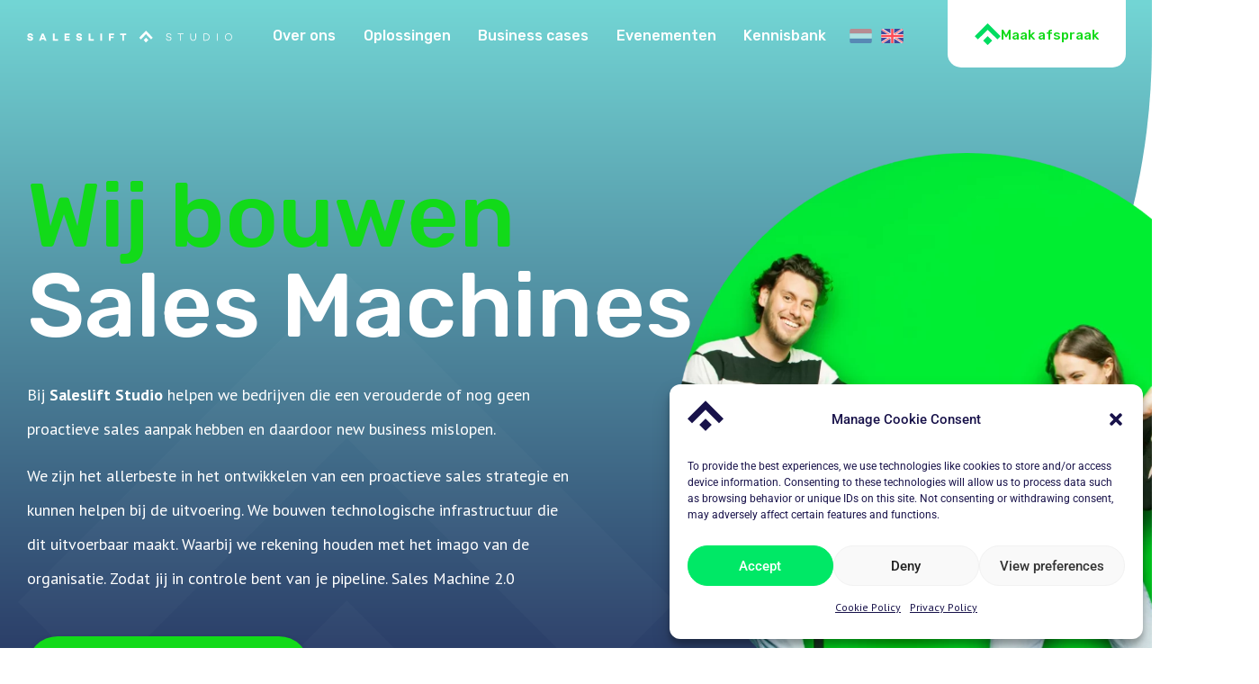

--- FILE ---
content_type: text/html; charset=UTF-8
request_url: https://salesliftstudio.com/
body_size: 21345
content:
<!doctype html>
<html lang="nl-NL">
<head>
	<meta charset="UTF-8">
	<meta name="viewport" content="width=device-width, initial-scale=1">
	<link rel="profile" href="https://gmpg.org/xfn/11">
	

		<!-- Google tag (gtag.js) -->
		<script type="text/plain" data-service="google-analytics" data-category="statistics" async data-cmplz-src="https://www.googletagmanager.com/gtag/js?id=G-2PLXQSSBPT"></script>
		<script>
			window.dataLayer = window.dataLayer || [];
		  	function gtag(){dataLayer.push(arguments);}
		  	gtag('js', new Date());

		  	gtag('config', 'G-2PLXQSSBPT');
		</script>

	
		<!-- Google Tag Manager -->
		<script>(function(w,d,s,l,i){w[l]=w[l]||[];w[l].push({'gtm.start':
		new Date().getTime(),event:'gtm.js'});var f=d.getElementsByTagName(s)[0],
		j=d.createElement(s),dl=l!='dataLayer'?'&l='+l:'';j.async=true;j.src=
		'https://www.googletagmanager.com/gtm.js?id='+i+dl;f.parentNode.insertBefore(j,f);
		})(window,document,'script','dataLayer','GTM-NFX8FMS');</script>
		<!-- End Google Tag Manager -->

	<meta name='robots' content='index, follow, max-image-preview:large, max-snippet:-1, max-video-preview:-1' />
<meta name="dlm-version" content="5.1.6">
	<!-- This site is optimized with the Yoast SEO plugin v26.8 - https://yoast.com/product/yoast-seo-wordpress/ -->
	<title>Saleslift Studio - Your B2B sales development company</title>
	<meta name="description" content="Saleslift Studio helps B2B companies achieve proactive growth, engage prospects, and make sales conversations." />
	<link rel="canonical" href="https://salesliftstudio.com/en/" />
	<meta property="og:locale" content="nl_NL" />
	<meta property="og:type" content="website" />
	<meta property="og:title" content="Saleslift Studio - Your B2B sales development company" />
	<meta property="og:description" content="Saleslift Studio helps B2B companies achieve proactive growth, engage prospects, and make sales conversations." />
	<meta property="og:url" content="https://salesliftstudio.com/en/" />
	<meta property="og:site_name" content="Saleslift Studio" />
	<meta property="article:modified_time" content="2025-10-13T10:23:34+00:00" />
	<meta property="og:image" content="https://salesliftstudio.com/wp-content/uploads/2022/10/saleslift-social-visual-1024x538.jpg" />
	<meta name="twitter:card" content="summary_large_image" />
	<meta name="twitter:image" content="https://salesliftstudio.com/wp-content/uploads/2022/10/saleslift-social-visual.jpg" />
	<script type="application/ld+json" class="yoast-schema-graph">{"@context":"https://schema.org","@graph":[{"@type":"WebPage","@id":"https://salesliftstudio.com/en/","url":"https://salesliftstudio.com/en/","name":"Saleslift Studio - Your B2B sales development company","isPartOf":{"@id":"https://salesliftstudio.com/#website"},"about":{"@id":"https://salesliftstudio.com/#organization"},"primaryImageOfPage":{"@id":"https://salesliftstudio.com/en/#primaryimage"},"image":{"@id":"https://salesliftstudio.com/en/#primaryimage"},"thumbnailUrl":"https://salesliftstudio.com/wp-content/uploads/2022/11/bc96b248-5959-4c60-aae4-c8225e75c825.png","datePublished":"2022-09-12T08:13:12+00:00","dateModified":"2025-10-13T10:23:34+00:00","description":"Saleslift Studio helps B2B companies achieve proactive growth, engage prospects, and make sales conversations.","breadcrumb":{"@id":"https://salesliftstudio.com/en/#breadcrumb"},"inLanguage":"nl-NL","potentialAction":[{"@type":"ReadAction","target":["https://salesliftstudio.com/en/"]}]},{"@type":"ImageObject","inLanguage":"nl-NL","@id":"https://salesliftstudio.com/en/#primaryimage","url":"https://salesliftstudio.com/wp-content/uploads/2022/11/bc96b248-5959-4c60-aae4-c8225e75c825.png","contentUrl":"https://salesliftstudio.com/wp-content/uploads/2022/11/bc96b248-5959-4c60-aae4-c8225e75c825.png","width":2868,"height":1474},{"@type":"BreadcrumbList","@id":"https://salesliftstudio.com/en/#breadcrumb","itemListElement":[{"@type":"ListItem","position":1,"name":"Home"}]},{"@type":"WebSite","@id":"https://salesliftstudio.com/#website","url":"https://salesliftstudio.com/","name":"Saleslift Studio","description":"","publisher":{"@id":"https://salesliftstudio.com/#organization"},"potentialAction":[{"@type":"SearchAction","target":{"@type":"EntryPoint","urlTemplate":"https://salesliftstudio.com/?s={search_term_string}"},"query-input":{"@type":"PropertyValueSpecification","valueRequired":true,"valueName":"search_term_string"}}],"inLanguage":"nl-NL"},{"@type":"Organization","@id":"https://salesliftstudio.com/#organization","name":"Saleslift Studio","url":"https://salesliftstudio.com/","logo":{"@type":"ImageObject","inLanguage":"nl-NL","@id":"https://salesliftstudio.com/#/schema/logo/image/","url":"https://salesliftstudio.com/wp-content/uploads/2023/02/SLS_Logo_Bruin_2000px.png","contentUrl":"https://salesliftstudio.com/wp-content/uploads/2023/02/SLS_Logo_Bruin_2000px.png","width":2000,"height":112,"caption":"Saleslift Studio"},"image":{"@id":"https://salesliftstudio.com/#/schema/logo/image/"}}]}</script>
	<!-- / Yoast SEO plugin. -->


<link rel='dns-prefetch' href='//js-eu1.hs-scripts.com' />
<link rel='dns-prefetch' href='//www.googletagmanager.com' />
<link rel="alternate" type="application/rss+xml" title="Saleslift Studio &raquo; feed" href="https://salesliftstudio.com/feed/" />
<link rel="alternate" type="application/rss+xml" title="Saleslift Studio &raquo; reacties feed" href="https://salesliftstudio.com/comments/feed/" />
<link rel="alternate" title="oEmbed (JSON)" type="application/json+oembed" href="https://salesliftstudio.com/wp-json/oembed/1.0/embed?url=https%3A%2F%2Fsalesliftstudio.com%2F" />
<link rel="alternate" title="oEmbed (XML)" type="text/xml+oembed" href="https://salesliftstudio.com/wp-json/oembed/1.0/embed?url=https%3A%2F%2Fsalesliftstudio.com%2F&#038;format=xml" />
<style id='wp-img-auto-sizes-contain-inline-css'>
img:is([sizes=auto i],[sizes^="auto," i]){contain-intrinsic-size:3000px 1500px}
/*# sourceURL=wp-img-auto-sizes-contain-inline-css */
</style>
<link rel='stylesheet' id='contact-form-7-css' href='https://salesliftstudio.com/wp-content/plugins/contact-form-7/includes/css/styles.css?ver=6.1.4' media='all' />
<link rel='stylesheet' id='wpml-legacy-horizontal-list-0-css' href='https://salesliftstudio.com/wp-content/plugins/sitepress-multilingual-cms/templates/language-switchers/legacy-list-horizontal/style.min.css?ver=1' media='all' />
<link rel='stylesheet' id='wpml-menu-item-0-css' href='https://salesliftstudio.com/wp-content/plugins/sitepress-multilingual-cms/templates/language-switchers/menu-item/style.min.css?ver=1' media='all' />
<link rel='stylesheet' id='cmplz-general-css' href='https://salesliftstudio.com/wp-content/plugins/complianz-gdpr/assets/css/cookieblocker.min.css?ver=1766012469' media='all' />
<link rel='stylesheet' id='email-before-download-css' href='https://salesliftstudio.com/wp-content/plugins/email-before-download/public/css/email-before-download-public.css?ver=6.9.8' media='all' />
<link rel='stylesheet' id='parent-style-css' href='https://salesliftstudio.com/wp-content/themes/hello-elementor/style.css?ver=6.9' media='all' />
<link rel='stylesheet' id='custom-css' href='https://salesliftstudio.com/wp-content/themes/helloelementorchildtheme/styles/css/style.css?ver=1769004465' media='all' />
<link rel='stylesheet' id='hello-elementor-css' href='https://salesliftstudio.com/wp-content/themes/hello-elementor/assets/css/reset.css?ver=3.4.5' media='all' />
<link rel='stylesheet' id='hello-elementor-theme-style-css' href='https://salesliftstudio.com/wp-content/themes/hello-elementor/assets/css/theme.css?ver=3.4.5' media='all' />
<link rel='stylesheet' id='hello-elementor-header-footer-css' href='https://salesliftstudio.com/wp-content/themes/hello-elementor/assets/css/header-footer.css?ver=3.4.5' media='all' />
<link rel='stylesheet' id='elementor-frontend-css' href='https://salesliftstudio.com/wp-content/plugins/elementor/assets/css/frontend.min.css?ver=3.34.2' media='all' />
<link rel='stylesheet' id='elementor-post-6-css' href='https://salesliftstudio.com/wp-content/uploads/elementor/css/post-6.css?ver=1768992980' media='all' />
<link rel='stylesheet' id='widget-image-css' href='https://salesliftstudio.com/wp-content/plugins/elementor/assets/css/widget-image.min.css?ver=3.34.2' media='all' />
<link rel='stylesheet' id='widget-nav-menu-css' href='https://salesliftstudio.com/wp-content/plugins/elementor-pro/assets/css/widget-nav-menu.min.css?ver=3.34.1' media='all' />
<link rel='stylesheet' id='e-sticky-css' href='https://salesliftstudio.com/wp-content/plugins/elementor-pro/assets/css/modules/sticky.min.css?ver=3.34.1' media='all' />
<link rel='stylesheet' id='widget-heading-css' href='https://salesliftstudio.com/wp-content/plugins/elementor/assets/css/widget-heading.min.css?ver=3.34.2' media='all' />
<link rel='stylesheet' id='e-animation-fadeIn-css' href='https://salesliftstudio.com/wp-content/plugins/elementor/assets/lib/animations/styles/fadeIn.min.css?ver=3.34.2' media='all' />
<link rel='stylesheet' id='e-popup-css' href='https://salesliftstudio.com/wp-content/plugins/elementor-pro/assets/css/conditionals/popup.min.css?ver=3.34.1' media='all' />
<link rel='stylesheet' id='pafe-2816-css' href='https://salesliftstudio.com/wp-content/uploads/premium-addons-elementor/pafe-2816.css?ver=1760358214' media='all' />
<link rel='stylesheet' id='elementor-icons-css' href='https://salesliftstudio.com/wp-content/plugins/elementor/assets/lib/eicons/css/elementor-icons.min.css?ver=5.46.0' media='all' />
<link rel='stylesheet' id='swiper-css' href='https://salesliftstudio.com/wp-content/plugins/elementor/assets/lib/swiper/v8/css/swiper.min.css?ver=8.4.5' media='all' />
<link rel='stylesheet' id='e-swiper-css' href='https://salesliftstudio.com/wp-content/plugins/elementor/assets/css/conditionals/e-swiper.min.css?ver=3.34.2' media='all' />
<link rel='stylesheet' id='font-awesome-5-all-css' href='https://salesliftstudio.com/wp-content/plugins/elementor/assets/lib/font-awesome/css/all.min.css?ver=4.11.65' media='all' />
<link rel='stylesheet' id='pa-slick-css' href='https://salesliftstudio.com/wp-content/plugins/premium-addons-for-elementor/assets/frontend/min-css/slick.min.css?ver=4.11.65' media='all' />
<link rel='stylesheet' id='elementor-post-2816-css' href='https://salesliftstudio.com/wp-content/uploads/elementor/css/post-2816.css?ver=1768992980' media='all' />
<link rel='stylesheet' id='elementor-post-2955-css' href='https://salesliftstudio.com/wp-content/uploads/elementor/css/post-2955.css?ver=1768992980' media='all' />
<link rel='stylesheet' id='elementor-post-2953-css' href='https://salesliftstudio.com/wp-content/uploads/elementor/css/post-2953.css?ver=1768992980' media='all' />
<link rel='stylesheet' id='elementor-post-4079-css' href='https://salesliftstudio.com/wp-content/uploads/elementor/css/post-4079.css?ver=1768992980' media='all' />
<link rel='stylesheet' id='elementor-post-4064-css' href='https://salesliftstudio.com/wp-content/uploads/elementor/css/post-4064.css?ver=1768992980' media='all' />
<link rel='stylesheet' id='elementor-post-3993-css' href='https://salesliftstudio.com/wp-content/uploads/elementor/css/post-3993.css?ver=1768992980' media='all' />
<link rel='stylesheet' id='elementor-post-3906-css' href='https://salesliftstudio.com/wp-content/uploads/elementor/css/post-3906.css?ver=1768992980' media='all' />
<link rel='stylesheet' id='elementor-post-3759-css' href='https://salesliftstudio.com/wp-content/uploads/elementor/css/post-3759.css?ver=1768992980' media='all' />
<link rel='stylesheet' id='ecs-styles-css' href='https://salesliftstudio.com/wp-content/plugins/ele-custom-skin/assets/css/ecs-style.css?ver=3.1.9' media='all' />
<link rel='stylesheet' id='elementor-post-412-css' href='https://salesliftstudio.com/wp-content/uploads/elementor/css/post-412.css?ver=1665650750' media='all' />
<link rel='stylesheet' id='elementor-post-525-css' href='https://salesliftstudio.com/wp-content/uploads/elementor/css/post-525.css?ver=1665669713' media='all' />
<link rel='stylesheet' id='elementor-post-554-css' href='https://salesliftstudio.com/wp-content/uploads/elementor/css/post-554.css?ver=1665669293' media='all' />
<link rel='stylesheet' id='elementor-gf-local-roboto-css' href='https://salesliftstudio.com/wp-content/uploads/elementor/google-fonts/css/roboto.css?ver=1742251997' media='all' />
<link rel='stylesheet' id='elementor-gf-local-robotoslab-css' href='https://salesliftstudio.com/wp-content/uploads/elementor/google-fonts/css/robotoslab.css?ver=1742251998' media='all' />
<link rel='stylesheet' id='elementor-gf-local-ptsans-css' href='https://salesliftstudio.com/wp-content/uploads/elementor/google-fonts/css/ptsans.css?ver=1742269288' media='all' />
<link rel='stylesheet' id='elementor-icons-shared-0-css' href='https://salesliftstudio.com/wp-content/plugins/elementor/assets/lib/font-awesome/css/fontawesome.min.css?ver=5.15.3' media='all' />
<link rel='stylesheet' id='elementor-icons-fa-solid-css' href='https://salesliftstudio.com/wp-content/plugins/elementor/assets/lib/font-awesome/css/solid.min.css?ver=5.15.3' media='all' />
<script id="wpml-cookie-js-extra">
var wpml_cookies = {"wp-wpml_current_language":{"value":"nl","expires":1,"path":"/"}};
var wpml_cookies = {"wp-wpml_current_language":{"value":"nl","expires":1,"path":"/"}};
//# sourceURL=wpml-cookie-js-extra
</script>
<script src="https://salesliftstudio.com/wp-content/plugins/sitepress-multilingual-cms/res/js/cookies/language-cookie.js?ver=486900" id="wpml-cookie-js" defer data-wp-strategy="defer"></script>
<script src="https://salesliftstudio.com/wp-includes/js/jquery/jquery.min.js?ver=3.7.1" id="jquery-core-js"></script>
<script src="https://salesliftstudio.com/wp-includes/js/jquery/jquery-migrate.min.js?ver=3.4.1" id="jquery-migrate-js"></script>
<script id="ecs_ajax_load-js-extra">
var ecs_ajax_params = {"ajaxurl":"https://salesliftstudio.com/wp-admin/admin-ajax.php","posts":"{\"error\":\"\",\"m\":\"\",\"p\":\"2816\",\"post_parent\":\"\",\"subpost\":\"\",\"subpost_id\":\"\",\"attachment\":\"\",\"attachment_id\":0,\"name\":\"\",\"pagename\":\"\",\"page_id\":\"2816\",\"second\":\"\",\"minute\":\"\",\"hour\":\"\",\"day\":0,\"monthnum\":0,\"year\":0,\"w\":0,\"category_name\":\"\",\"tag\":\"\",\"cat\":\"\",\"tag_id\":\"\",\"author\":\"\",\"author_name\":\"\",\"feed\":\"\",\"tb\":\"\",\"paged\":0,\"meta_key\":\"\",\"meta_value\":\"\",\"preview\":\"\",\"s\":\"\",\"sentence\":\"\",\"title\":\"\",\"fields\":\"all\",\"menu_order\":\"\",\"embed\":\"\",\"category__in\":[],\"category__not_in\":[],\"category__and\":[],\"post__in\":[],\"post__not_in\":[],\"post_name__in\":[],\"tag__in\":[],\"tag__not_in\":[],\"tag__and\":[],\"tag_slug__in\":[],\"tag_slug__and\":[],\"post_parent__in\":[],\"post_parent__not_in\":[],\"author__in\":[],\"author__not_in\":[],\"search_columns\":[],\"ignore_sticky_posts\":false,\"suppress_filters\":false,\"cache_results\":true,\"update_post_term_cache\":true,\"update_menu_item_cache\":false,\"lazy_load_term_meta\":true,\"update_post_meta_cache\":true,\"post_type\":\"\",\"posts_per_page\":10,\"nopaging\":false,\"comments_per_page\":\"50\",\"no_found_rows\":false,\"order\":\"DESC\"}"};
//# sourceURL=ecs_ajax_load-js-extra
</script>
<script src="https://salesliftstudio.com/wp-content/plugins/ele-custom-skin/assets/js/ecs_ajax_pagination.js?ver=3.1.9" id="ecs_ajax_load-js"></script>
<script src="https://salesliftstudio.com/wp-content/plugins/ele-custom-skin/assets/js/ecs.js?ver=3.1.9" id="ecs-script-js"></script>
<link rel="https://api.w.org/" href="https://salesliftstudio.com/wp-json/" /><link rel="alternate" title="JSON" type="application/json" href="https://salesliftstudio.com/wp-json/wp/v2/pages/2816" /><link rel="EditURI" type="application/rsd+xml" title="RSD" href="https://salesliftstudio.com/xmlrpc.php?rsd" />
<meta name="generator" content="WordPress 6.9" />
<link rel='shortlink' href='https://salesliftstudio.com/' />
<meta name="generator" content="WPML ver:4.8.6 stt:37,1;" />
<meta name="generator" content="Site Kit by Google 1.170.0" />			<!-- DO NOT COPY THIS SNIPPET! Start of Page Analytics Tracking for HubSpot WordPress plugin v11.3.37-->
			<script class="hsq-set-content-id" data-content-id="standard-page">
				var _hsq = _hsq || [];
				_hsq.push(["setContentType", "standard-page"]);
			</script>
			<!-- DO NOT COPY THIS SNIPPET! End of Page Analytics Tracking for HubSpot WordPress plugin -->
			<meta name="generator" content="performance-lab 4.0.1; plugins: ">
<!-- Google Tag Manager -->
<script>(function(w,d,s,l,i){w[l]=w[l]||[];w[l].push({'gtm.start':
new Date().getTime(),event:'gtm.js'});var f=d.getElementsByTagName(s)[0],
j=d.createElement(s),dl=l!='dataLayer'?'&l='+l:'';j.async=true;j.src=
'https://www.googletagmanager.com/gtm.js?id='+i+dl;f.parentNode.insertBefore(j,f);
})(window,document,'script','dataLayer','GTM-K86Z2J4C');</script>
<!-- End Google Tag Manager -->

<script type="text/javascript">
_linkedin_partner_id = "3049612";
window._linkedin_data_partner_ids = window._linkedin_data_partner_ids || [];
window._linkedin_data_partner_ids.push(_linkedin_partner_id);
</script><script type="text/javascript">
(function(l) {
if (!l){window.lintrk = function(a,b){window.lintrk.q.push([a,b])};
window.lintrk.q=[]}
var s = document.getElementsByTagName("script")[0];
var b = document.createElement("script");
b.type = "text/javascript";b.async = true;
b.src = "https://snap.licdn.com/li.lms-analytics/insight.min.js";
s.parentNode.insertBefore(b, s);})(window.lintrk);
</script>
<noscript>
<img height="1" width="1" style="display:none;" alt="" src="https://px.ads.linkedin.com/collect/?pid=3049612&fmt=gif" />
</noscript>


			<style>.cmplz-hidden {
					display: none !important;
				}</style><meta name="generator" content="Elementor 3.34.2; features: additional_custom_breakpoints; settings: css_print_method-external, google_font-enabled, font_display-auto">
<link rel="preconnect" href="https://fonts.googleapis.com">
<link rel="preconnect" href="https://fonts.gstatic.com" crossorigin>
<link href="https://fonts.googleapis.com/css2?family=PT+Sans:ital,wght@0,400;0,700;1,400;1,700&family=Rubik:ital,wght@0,300;0,400;0,500;0,600;0,700;0,800;0,900;1,300;1,400;1,500;1,600;1,700;1,800;1,900&display=swap" rel="stylesheet">
<link
  rel="stylesheet"
  href="https://cdn.jsdelivr.net/npm/swiper@8/swiper-bundle.min.css"
/>

<script src="https://cdn.jsdelivr.net/npm/swiper@8/swiper-bundle.min.js"></script>
			<style>
				.e-con.e-parent:nth-of-type(n+4):not(.e-lazyloaded):not(.e-no-lazyload),
				.e-con.e-parent:nth-of-type(n+4):not(.e-lazyloaded):not(.e-no-lazyload) * {
					background-image: none !important;
				}
				@media screen and (max-height: 1024px) {
					.e-con.e-parent:nth-of-type(n+3):not(.e-lazyloaded):not(.e-no-lazyload),
					.e-con.e-parent:nth-of-type(n+3):not(.e-lazyloaded):not(.e-no-lazyload) * {
						background-image: none !important;
					}
				}
				@media screen and (max-height: 640px) {
					.e-con.e-parent:nth-of-type(n+2):not(.e-lazyloaded):not(.e-no-lazyload),
					.e-con.e-parent:nth-of-type(n+2):not(.e-lazyloaded):not(.e-no-lazyload) * {
						background-image: none !important;
					}
				}
			</style>
			<link rel="icon" href="https://salesliftstudio.com/wp-content/uploads/2022/09/saleslift-favicon.svg" sizes="32x32" />
<link rel="icon" href="https://salesliftstudio.com/wp-content/uploads/2022/09/saleslift-favicon.svg" sizes="192x192" />
<link rel="apple-touch-icon" href="https://salesliftstudio.com/wp-content/uploads/2022/09/saleslift-favicon.svg" />
<meta name="msapplication-TileImage" content="https://salesliftstudio.com/wp-content/uploads/2022/09/saleslift-favicon.svg" />

		<meta name="theme-color" content="#00e661">

	</head>
<body data-cmplz=1 class="home wp-singular page-template-default page page-id-2816 wp-custom-logo wp-embed-responsive wp-theme-hello-elementor wp-child-theme-helloelementorchildtheme hello-elementor-default elementor-default elementor-kit-6 elementor-page elementor-page-2816">


		<!-- Google Tag Manager (noscript) -->
		<noscript><iframe src="https://www.googletagmanager.com/ns.html?id=GTM-NFX8FMS"
		height="0" width="0" style="display:none;visibility:hidden"></iframe></noscript>
		<!-- End Google Tag Manager (noscript) -->		

	<!-- Google Tag Manager (noscript) -->
<noscript><iframe src="https://www.googletagmanager.com/ns.html?id=GTM-K86Z2J4C"
height="0" width="0" style="display:none;visibility:hidden"></iframe></noscript>
<!-- End Google Tag Manager (noscript) -->
<script type="text/javascript">
    (function(i,s,o,g,r,a,m){i['SLScoutObject']=r;i[r]=i[r]||function(){
    (i[r].q=i[r].q||[]).push(arguments)},i[r].l=1*new Date();a=s.createElement(o),
    m=s.getElementsByTagName(o)[0];a.async=1;a.src=g;m.parentNode.insertBefore(a,m)
    })(window,document,'script','https://scout-cdn.salesloft.com/sl.js','slscout');
    slscout(["init", "eyJ0eXAiOiJKV1QiLCJhbGciOiJIUzI1NiJ9.eyJ0IjoxMTEwNjd9.FkFFLT8V-qWh50fj8AfvZasrg9DCuPA1Hwr-Yak_TXk"]);
</script>

<a class="skip-link screen-reader-text" href="#content">Ga naar de inhoud</a>

		<header data-elementor-type="header" data-elementor-id="2955" class="elementor elementor-2955 elementor-14 elementor-location-header" data-elementor-post-type="elementor_library">
					<section class="elementor-section elementor-top-section elementor-element elementor-element-20ffae7 header-fixed elementor-hidden-mobile elementor-hidden-tablet elementor-section-boxed elementor-section-height-default elementor-section-height-default" data-id="20ffae7" data-element_type="section" data-settings="{&quot;sticky&quot;:&quot;top&quot;,&quot;sticky_effects_offset&quot;:180,&quot;sticky_on&quot;:[&quot;desktop&quot;,&quot;tablet&quot;,&quot;mobile&quot;],&quot;sticky_offset&quot;:0,&quot;sticky_anchor_link_offset&quot;:0}">
						<div class="elementor-container elementor-column-gap-default">
					<div class="elementor-column elementor-col-33 elementor-top-column elementor-element elementor-element-9f4d40a" data-id="9f4d40a" data-element_type="column">
			<div class="elementor-widget-wrap elementor-element-populated">
						<div class="elementor-element elementor-element-c80c675 elementor-widget elementor-widget-image" data-id="c80c675" data-element_type="widget" data-widget_type="image.default">
				<div class="elementor-widget-container">
																<a href="https://salesliftstudio.com">
							<img width="342" height="19" src="https://salesliftstudio.com/wp-content/uploads/2022/09/salesliftstudio-paars.svg" class="attachment-full size-full wp-image-2578" alt="" loading="eager" />								</a>
															</div>
				</div>
					</div>
		</div>
				<div class="elementor-column elementor-col-33 elementor-top-column elementor-element elementor-element-1757bd1" data-id="1757bd1" data-element_type="column">
			<div class="elementor-widget-wrap elementor-element-populated">
						<div class="elementor-element elementor-element-0e0ac30 elementor-nav-menu__align-justify elementor-nav-menu--dropdown-tablet elementor-nav-menu__text-align-aside elementor-nav-menu--toggle elementor-nav-menu--burger elementor-widget elementor-widget-nav-menu" data-id="0e0ac30" data-element_type="widget" data-settings="{&quot;layout&quot;:&quot;horizontal&quot;,&quot;submenu_icon&quot;:{&quot;value&quot;:&quot;&lt;i class=\&quot;fas fa-caret-down\&quot; aria-hidden=\&quot;true\&quot;&gt;&lt;\/i&gt;&quot;,&quot;library&quot;:&quot;fa-solid&quot;},&quot;toggle&quot;:&quot;burger&quot;}" data-widget_type="nav-menu.default">
				<div class="elementor-widget-container">
								<nav aria-label="Menu" class="elementor-nav-menu--main elementor-nav-menu__container elementor-nav-menu--layout-horizontal e--pointer-none">
				<ul id="menu-1-0e0ac30" class="elementor-nav-menu"><li class="menu-item menu-item-type-post_type menu-item-object-page menu-item-3010"><a href="https://salesliftstudio.com/over-ons/" class="elementor-item">Over ons</a></li>
<li class="menu-item menu-item-type-post_type menu-item-object-page menu-item-3009"><a href="https://salesliftstudio.com/oplossingen/" class="elementor-item">Oplossingen</a></li>
<li class="menu-item menu-item-type-custom menu-item-object-custom menu-item-3011"><a href="/business-cases/" class="elementor-item">Business cases</a></li>
<li class="menu-item menu-item-type-post_type menu-item-object-page menu-item-4240"><a href="https://salesliftstudio.com/evenementen/" class="elementor-item">Evenementen</a></li>
<li class="menu-item menu-item-type-post_type menu-item-object-page menu-item-3008"><a href="https://salesliftstudio.com/kennisbank/" class="elementor-item">Kennisbank</a></li>
<li class="menu-item wpml-ls-slot-45 wpml-ls-item wpml-ls-item-nl wpml-ls-current-language wpml-ls-menu-item wpml-ls-first-item menu-item-type-wpml_ls_menu_item menu-item-object-wpml_ls_menu_item menu-item-wpml-ls-45-nl"><a href="https://salesliftstudio.com/" role="menuitem" class="elementor-item"></a></li>
<li class="menu-item wpml-ls-slot-45 wpml-ls-item wpml-ls-item-en wpml-ls-menu-item wpml-ls-last-item menu-item-type-wpml_ls_menu_item menu-item-object-wpml_ls_menu_item menu-item-wpml-ls-45-en"><a href="https://salesliftstudio.com/en/" title="Overschakelen naar Engels" aria-label="Overschakelen naar Engels" role="menuitem" class="elementor-item"></a></li>
</ul>			</nav>
					<div class="elementor-menu-toggle" role="button" tabindex="0" aria-label="Menu toggle" aria-expanded="false">
			<i aria-hidden="true" role="presentation" class="elementor-menu-toggle__icon--open eicon-menu-bar"></i><i aria-hidden="true" role="presentation" class="elementor-menu-toggle__icon--close eicon-close"></i>		</div>
					<nav class="elementor-nav-menu--dropdown elementor-nav-menu__container" aria-hidden="true">
				<ul id="menu-2-0e0ac30" class="elementor-nav-menu"><li class="menu-item menu-item-type-post_type menu-item-object-page menu-item-3010"><a href="https://salesliftstudio.com/over-ons/" class="elementor-item" tabindex="-1">Over ons</a></li>
<li class="menu-item menu-item-type-post_type menu-item-object-page menu-item-3009"><a href="https://salesliftstudio.com/oplossingen/" class="elementor-item" tabindex="-1">Oplossingen</a></li>
<li class="menu-item menu-item-type-custom menu-item-object-custom menu-item-3011"><a href="/business-cases/" class="elementor-item" tabindex="-1">Business cases</a></li>
<li class="menu-item menu-item-type-post_type menu-item-object-page menu-item-4240"><a href="https://salesliftstudio.com/evenementen/" class="elementor-item" tabindex="-1">Evenementen</a></li>
<li class="menu-item menu-item-type-post_type menu-item-object-page menu-item-3008"><a href="https://salesliftstudio.com/kennisbank/" class="elementor-item" tabindex="-1">Kennisbank</a></li>
<li class="menu-item wpml-ls-slot-45 wpml-ls-item wpml-ls-item-nl wpml-ls-current-language wpml-ls-menu-item wpml-ls-first-item menu-item-type-wpml_ls_menu_item menu-item-object-wpml_ls_menu_item menu-item-wpml-ls-45-nl"><a href="https://salesliftstudio.com/" role="menuitem" class="elementor-item" tabindex="-1"></a></li>
<li class="menu-item wpml-ls-slot-45 wpml-ls-item wpml-ls-item-en wpml-ls-menu-item wpml-ls-last-item menu-item-type-wpml_ls_menu_item menu-item-object-wpml_ls_menu_item menu-item-wpml-ls-45-en"><a href="https://salesliftstudio.com/en/" title="Overschakelen naar Engels" aria-label="Overschakelen naar Engels" role="menuitem" class="elementor-item" tabindex="-1"></a></li>
</ul>			</nav>
						</div>
				</div>
					</div>
		</div>
				<div class="elementor-column elementor-col-33 elementor-top-column elementor-element elementor-element-d5cadcb button-column" data-id="d5cadcb" data-element_type="column">
			<div class="elementor-widget-wrap elementor-element-populated">
						<div class="elementor-element elementor-element-4c60389 elementor-align-right elementor-widget elementor-widget-button" data-id="4c60389" data-element_type="widget" data-widget_type="button.default">
				<div class="elementor-widget-container">
									<div class="elementor-button-wrapper">
					<a class="elementor-button elementor-button-link elementor-size-sm" href="https://salesliftstudio.com/nl/maak-een-afspraak/">
						<span class="elementor-button-content-wrapper">
						<span class="elementor-button-icon">
				<svg xmlns="http://www.w3.org/2000/svg" width="419.801" height="353.516" viewBox="0 0 419.801 353.516"><g id="saleslift-beeldmerk" transform="translate(-0.004)"><path id="Path" d="M534.995,262.306l52.4-52.4L377.594.11l-210,209.8,52.6,52.4,157.4-157.193Z" transform="translate(-167.59 -0.11)" fill="#fff"></path><rect id="Rectangle" width="102.309" height="102.309" transform="translate(137.647 281.172) rotate(-45)" fill="#fff"></rect></g></svg>			</span>
									<span class="elementor-button-text">Maak een afspraak</span>
					</span>
					</a>
				</div>
								</div>
				</div>
					</div>
		</div>
					</div>
		</section>
				<section class="elementor-section elementor-top-section elementor-element elementor-element-0d018a3 header-1 elementor-hidden-mobile elementor-hidden-tablet elementor-section-boxed elementor-section-height-default elementor-section-height-default" data-id="0d018a3" data-element_type="section">
						<div class="elementor-container elementor-column-gap-default">
					<div class="elementor-column elementor-col-33 elementor-top-column elementor-element elementor-element-f63c2ac" data-id="f63c2ac" data-element_type="column">
			<div class="elementor-widget-wrap elementor-element-populated">
						<div class="elementor-element elementor-element-a87db3b elementor-widget elementor-widget-image" data-id="a87db3b" data-element_type="widget" data-widget_type="image.default">
				<div class="elementor-widget-container">
																<a href="https://salesliftstudio.com">
							<img width="342" height="19" src="https://salesliftstudio.com/wp-content/uploads/2022/09/salesliftstudio-wit.svg" class="attachment-full size-full wp-image-2601" alt="" loading="eager" />								</a>
															</div>
				</div>
					</div>
		</div>
				<div class="elementor-column elementor-col-33 elementor-top-column elementor-element elementor-element-42c6610" data-id="42c6610" data-element_type="column">
			<div class="elementor-widget-wrap elementor-element-populated">
						<div class="elementor-element elementor-element-5102d64 elementor-nav-menu__align-justify elementor-nav-menu--dropdown-tablet elementor-nav-menu__text-align-aside elementor-nav-menu--toggle elementor-nav-menu--burger elementor-widget elementor-widget-nav-menu" data-id="5102d64" data-element_type="widget" data-settings="{&quot;layout&quot;:&quot;horizontal&quot;,&quot;submenu_icon&quot;:{&quot;value&quot;:&quot;&lt;i class=\&quot;fas fa-caret-down\&quot; aria-hidden=\&quot;true\&quot;&gt;&lt;\/i&gt;&quot;,&quot;library&quot;:&quot;fa-solid&quot;},&quot;toggle&quot;:&quot;burger&quot;}" data-widget_type="nav-menu.default">
				<div class="elementor-widget-container">
								<nav aria-label="Menu" class="elementor-nav-menu--main elementor-nav-menu__container elementor-nav-menu--layout-horizontal e--pointer-none">
				<ul id="menu-1-5102d64" class="elementor-nav-menu"><li class="menu-item menu-item-type-post_type menu-item-object-page menu-item-3010"><a href="https://salesliftstudio.com/over-ons/" class="elementor-item">Over ons</a></li>
<li class="menu-item menu-item-type-post_type menu-item-object-page menu-item-3009"><a href="https://salesliftstudio.com/oplossingen/" class="elementor-item">Oplossingen</a></li>
<li class="menu-item menu-item-type-custom menu-item-object-custom menu-item-3011"><a href="/business-cases/" class="elementor-item">Business cases</a></li>
<li class="menu-item menu-item-type-post_type menu-item-object-page menu-item-4240"><a href="https://salesliftstudio.com/evenementen/" class="elementor-item">Evenementen</a></li>
<li class="menu-item menu-item-type-post_type menu-item-object-page menu-item-3008"><a href="https://salesliftstudio.com/kennisbank/" class="elementor-item">Kennisbank</a></li>
<li class="menu-item wpml-ls-slot-45 wpml-ls-item wpml-ls-item-nl wpml-ls-current-language wpml-ls-menu-item wpml-ls-first-item menu-item-type-wpml_ls_menu_item menu-item-object-wpml_ls_menu_item menu-item-wpml-ls-45-nl"><a href="https://salesliftstudio.com/" role="menuitem" class="elementor-item"></a></li>
<li class="menu-item wpml-ls-slot-45 wpml-ls-item wpml-ls-item-en wpml-ls-menu-item wpml-ls-last-item menu-item-type-wpml_ls_menu_item menu-item-object-wpml_ls_menu_item menu-item-wpml-ls-45-en"><a href="https://salesliftstudio.com/en/" title="Overschakelen naar Engels" aria-label="Overschakelen naar Engels" role="menuitem" class="elementor-item"></a></li>
</ul>			</nav>
					<div class="elementor-menu-toggle" role="button" tabindex="0" aria-label="Menu toggle" aria-expanded="false">
			<i aria-hidden="true" role="presentation" class="elementor-menu-toggle__icon--open eicon-menu-bar"></i><i aria-hidden="true" role="presentation" class="elementor-menu-toggle__icon--close eicon-close"></i>		</div>
					<nav class="elementor-nav-menu--dropdown elementor-nav-menu__container" aria-hidden="true">
				<ul id="menu-2-5102d64" class="elementor-nav-menu"><li class="menu-item menu-item-type-post_type menu-item-object-page menu-item-3010"><a href="https://salesliftstudio.com/over-ons/" class="elementor-item" tabindex="-1">Over ons</a></li>
<li class="menu-item menu-item-type-post_type menu-item-object-page menu-item-3009"><a href="https://salesliftstudio.com/oplossingen/" class="elementor-item" tabindex="-1">Oplossingen</a></li>
<li class="menu-item menu-item-type-custom menu-item-object-custom menu-item-3011"><a href="/business-cases/" class="elementor-item" tabindex="-1">Business cases</a></li>
<li class="menu-item menu-item-type-post_type menu-item-object-page menu-item-4240"><a href="https://salesliftstudio.com/evenementen/" class="elementor-item" tabindex="-1">Evenementen</a></li>
<li class="menu-item menu-item-type-post_type menu-item-object-page menu-item-3008"><a href="https://salesliftstudio.com/kennisbank/" class="elementor-item" tabindex="-1">Kennisbank</a></li>
<li class="menu-item wpml-ls-slot-45 wpml-ls-item wpml-ls-item-nl wpml-ls-current-language wpml-ls-menu-item wpml-ls-first-item menu-item-type-wpml_ls_menu_item menu-item-object-wpml_ls_menu_item menu-item-wpml-ls-45-nl"><a href="https://salesliftstudio.com/" role="menuitem" class="elementor-item" tabindex="-1"></a></li>
<li class="menu-item wpml-ls-slot-45 wpml-ls-item wpml-ls-item-en wpml-ls-menu-item wpml-ls-last-item menu-item-type-wpml_ls_menu_item menu-item-object-wpml_ls_menu_item menu-item-wpml-ls-45-en"><a href="https://salesliftstudio.com/en/" title="Overschakelen naar Engels" aria-label="Overschakelen naar Engels" role="menuitem" class="elementor-item" tabindex="-1"></a></li>
</ul>			</nav>
						</div>
				</div>
					</div>
		</div>
				<div class="elementor-column elementor-col-33 elementor-top-column elementor-element elementor-element-51772c8 button-column" data-id="51772c8" data-element_type="column">
			<div class="elementor-widget-wrap elementor-element-populated">
						<div class="elementor-element elementor-element-fc9b1bf elementor-align-right header-menu-2 elementor-widget elementor-widget-button" data-id="fc9b1bf" data-element_type="widget" data-widget_type="button.default">
				<div class="elementor-widget-container">
									<div class="elementor-button-wrapper">
					<a class="elementor-button elementor-button-link elementor-size-sm" href="https://salesliftstudio.com/maak-een-afspraak/">
						<span class="elementor-button-content-wrapper">
						<span class="elementor-button-icon">
				<svg xmlns="http://www.w3.org/2000/svg" width="27.606" height="23.247" viewBox="0 0 27.606 23.247"><g id="Group_353" data-name="Group 353" transform="translate(-241.15 518.96)"><path id="Path" d="M191.751,17.352l3.446-3.446L181.4.11l-13.81,13.8,3.459,3.446L181.4,7.015Z" transform="translate(73.56 -519.07)" fill="#00dd61"></path><rect id="Rectangle" width="6.728" height="6.728" transform="translate(250.202 -500.47) rotate(-45)" fill="#00dd61"></rect></g></svg>			</span>
									<span class="elementor-button-text">Maak afspraak</span>
					</span>
					</a>
				</div>
								</div>
				</div>
					</div>
		</div>
					</div>
		</section>
				<section class="elementor-section elementor-top-section elementor-element elementor-element-0f3b8cd header-mobile fixed elementor-hidden-desktop elementor-section-boxed elementor-section-height-default elementor-section-height-default" data-id="0f3b8cd" data-element_type="section" data-settings="{&quot;sticky&quot;:&quot;top&quot;,&quot;sticky_on&quot;:[&quot;tablet&quot;,&quot;mobile&quot;],&quot;sticky_effects_offset&quot;:120,&quot;sticky_offset&quot;:0,&quot;sticky_anchor_link_offset&quot;:0}">
						<div class="elementor-container elementor-column-gap-default">
					<div class="elementor-column elementor-col-50 elementor-top-column elementor-element elementor-element-13210cf logo" data-id="13210cf" data-element_type="column">
			<div class="elementor-widget-wrap elementor-element-populated">
						<div class="elementor-element elementor-element-7c3e9ac elementor-widget elementor-widget-image" data-id="7c3e9ac" data-element_type="widget" data-widget_type="image.default">
				<div class="elementor-widget-container">
																<a href="https://salesliftstudio.com">
							<img width="342" height="19" src="https://salesliftstudio.com/wp-content/uploads/2022/09/salesliftstudio-paars.svg" class="attachment-full size-full wp-image-2578" alt="" loading="eager" />								</a>
															</div>
				</div>
					</div>
		</div>
				<div class="elementor-column elementor-col-50 elementor-top-column elementor-element elementor-element-4bd8c44 button-column" data-id="4bd8c44" data-element_type="column">
			<div class="elementor-widget-wrap elementor-element-populated">
						<div class="elementor-element elementor-element-46d5f6e elementor-align-right elementor-widget elementor-widget-button" data-id="46d5f6e" data-element_type="widget" data-widget_type="button.default">
				<div class="elementor-widget-container">
									<div class="elementor-button-wrapper">
					<a class="elementor-button elementor-button-link elementor-size-sm" href="#elementor-action%3Aaction%3Dpopup%3Aopen%26settings%3DeyJpZCI6Mjk1NywidG9nZ2xlIjpmYWxzZX0%3D">
						<span class="elementor-button-content-wrapper">
						<span class="elementor-button-icon">
				<svg xmlns="http://www.w3.org/2000/svg" width="21.526" height="17.719" viewBox="0 0 21.526 17.719"><g id="Group_2413" data-name="Group 2413" transform="translate(-29.937 -28.781)"><line id="Line_204" data-name="Line 204" x2="21.5" y2="0.282" transform="translate(29.95 29.781)" fill="none" stroke="#18124a" stroke-width="2"></line><line id="Line_206" data-name="Line 206" x2="21" transform="translate(29.95 45.5)" fill="none" stroke="#18124a" stroke-width="2"></line><line id="Line_210" data-name="Line 210" x2="21" transform="translate(29.95 37.781)" fill="none" stroke="#18124a" stroke-width="2"></line></g></svg>			</span>
								</span>
					</a>
				</div>
								</div>
				</div>
					</div>
		</div>
					</div>
		</section>
				<section class="elementor-section elementor-top-section elementor-element elementor-element-f205ab9 header-mobile home elementor-hidden-desktop elementor-section-boxed elementor-section-height-default elementor-section-height-default" data-id="f205ab9" data-element_type="section">
						<div class="elementor-container elementor-column-gap-default">
					<div class="elementor-column elementor-col-50 elementor-top-column elementor-element elementor-element-5e8e60a logo" data-id="5e8e60a" data-element_type="column">
			<div class="elementor-widget-wrap elementor-element-populated">
						<div class="elementor-element elementor-element-94a0a47 elementor-widget elementor-widget-image" data-id="94a0a47" data-element_type="widget" data-widget_type="image.default">
				<div class="elementor-widget-container">
																<a href="https://salesliftstudio.com">
							<img width="342" height="19" src="https://salesliftstudio.com/wp-content/uploads/2022/09/salesliftstudio-wit.svg" class="attachment-full size-full wp-image-2601" alt="" loading="eager" />								</a>
															</div>
				</div>
					</div>
		</div>
				<div class="elementor-column elementor-col-50 elementor-top-column elementor-element elementor-element-758c12b button-column" data-id="758c12b" data-element_type="column">
			<div class="elementor-widget-wrap elementor-element-populated">
						<div class="elementor-element elementor-element-b308905 elementor-align-right elementor-widget elementor-widget-button" data-id="b308905" data-element_type="widget" data-widget_type="button.default">
				<div class="elementor-widget-container">
									<div class="elementor-button-wrapper">
					<a class="elementor-button elementor-button-link elementor-size-sm" href="#elementor-action%3Aaction%3Dpopup%3Aopen%26settings%3DeyJpZCI6Mjk1NywidG9nZ2xlIjpmYWxzZX0%3D">
						<span class="elementor-button-content-wrapper">
						<span class="elementor-button-icon">
				<svg xmlns="http://www.w3.org/2000/svg" width="21.526" height="17.719" viewBox="0 0 21.526 17.719"><g id="Group_2413" data-name="Group 2413" transform="translate(-29.937 -28.781)"><line id="Line_204" data-name="Line 204" x2="21.5" y2="0.282" transform="translate(29.95 29.781)" fill="none" stroke="#fff" stroke-width="2"></line><line id="Line_206" data-name="Line 206" x2="21" transform="translate(29.95 45.5)" fill="none" stroke="#fff" stroke-width="2"></line><line id="Line_210" data-name="Line 210" x2="21" transform="translate(29.95 37.781)" fill="none" stroke="#fff" stroke-width="2"></line></g></svg>			</span>
								</span>
					</a>
				</div>
								</div>
				</div>
					</div>
		</div>
					</div>
		</section>
				</header>
		
<main id="content" class="site-main post-2816 page type-page status-publish has-post-thumbnail hentry">

	
	<div class="page-content">
				<div data-elementor-type="wp-page" data-elementor-id="2816" class="elementor elementor-2816 elementor-55" data-elementor-post-type="page">
						<section class="elementor-section elementor-top-section elementor-element elementor-element-da3ac61 header-section-home elementor-section-boxed elementor-section-height-default elementor-section-height-default" data-id="da3ac61" data-element_type="section" data-settings="{&quot;background_background&quot;:&quot;slideshow&quot;,&quot;background_slideshow_gallery&quot;:[],&quot;background_slideshow_loop&quot;:&quot;yes&quot;,&quot;background_slideshow_slide_duration&quot;:5000,&quot;background_slideshow_slide_transition&quot;:&quot;fade&quot;,&quot;background_slideshow_transition_duration&quot;:500}">
						<div class="elementor-container elementor-column-gap-default">
					<div class="elementor-column elementor-col-100 elementor-top-column elementor-element elementor-element-ca3b09a" data-id="ca3b09a" data-element_type="column">
			<div class="elementor-widget-wrap elementor-element-populated">
						<div class="elementor-element elementor-element-03777cb elementor-widget elementor-widget-heading" data-id="03777cb" data-element_type="widget" data-widget_type="heading.default">
				<div class="elementor-widget-container">
					<h1 class="elementor-heading-title elementor-size-default"><span class="tekst-groen">Wij bouwen </span><br>Sales Machines</h1>				</div>
				</div>
				<section class="elementor-section elementor-inner-section elementor-element elementor-element-37fee79 content-section elementor-section-boxed elementor-section-height-default elementor-section-height-default" data-id="37fee79" data-element_type="section">
						<div class="elementor-container elementor-column-gap-default">
					<div class="elementor-column elementor-col-50 elementor-inner-column elementor-element elementor-element-43046e8" data-id="43046e8" data-element_type="column">
			<div class="elementor-widget-wrap elementor-element-populated">
						<div class="elementor-element elementor-element-d894549 elementor-widget elementor-widget-text-editor" data-id="d894549" data-element_type="widget" data-widget_type="text-editor.default">
				<div class="elementor-widget-container">
									<p><span style="letter-spacing: 0px; background-color: initial;">Bij <b>Saleslift Studio</b> helpen we bedrijven die een verouderde of nog geen proactieve sales aanpak hebben en daardoor new business mislopen.</span></p>

<p><span style="letter-spacing: 0px; background-color: initial;">We zijn het allerbeste in het ontwikkelen van een proactieve sales strategie en kunnen helpen bij de uitvoering. We bouwen technologische infrastructuur die dit uitvoerbaar maakt. Waarbij we rekening houden met het imago van de organisatie.
Zodat jij in controle bent van je pipeline. Sales Machine 2.0
</span></p>								</div>
				</div>
				<div class="elementor-element elementor-element-d8a1467 button-groen elementor-widget elementor-widget-button" data-id="d8a1467" data-element_type="widget" data-widget_type="button.default">
				<div class="elementor-widget-container">
									<div class="elementor-button-wrapper">
					<a class="elementor-button elementor-button-link elementor-size-sm" href="https://salesliftstudio.com/nl/about-us/">
						<span class="elementor-button-content-wrapper">
						<span class="elementor-button-icon">
				<i aria-hidden="true" class="fas fa-arrow-right"></i>			</span>
									<span class="elementor-button-text">Ontdek Saleslift Studio</span>
					</span>
					</a>
				</div>
								</div>
				</div>
					</div>
		</div>
				<div class="elementor-column elementor-col-50 elementor-inner-column elementor-element elementor-element-8b4b4be" data-id="8b4b4be" data-element_type="column">
			<div class="elementor-widget-wrap elementor-element-populated">
						<div class="elementor-element elementor-element-6e48944 elementor-widget elementor-widget-image" data-id="6e48944" data-element_type="widget" data-widget_type="image.default">
				<div class="elementor-widget-container">
															<img fetchpriority="high" decoding="async" width="800" height="800" src="https://salesliftstudio.com/wp-content/uploads/2023/07/salesliftstudio-gong-amsterdam-1024x1024.webp" class="attachment-large size-large wp-image-2803" alt="" srcset="https://salesliftstudio.com/wp-content/uploads/2023/07/salesliftstudio-gong-amsterdam-1024x1024.webp 1024w, https://salesliftstudio.com/wp-content/uploads/2023/07/salesliftstudio-gong-amsterdam-300x300.webp 300w, https://salesliftstudio.com/wp-content/uploads/2023/07/salesliftstudio-gong-amsterdam-150x150.webp 150w, https://salesliftstudio.com/wp-content/uploads/2023/07/salesliftstudio-gong-amsterdam-768x768.webp 768w, https://salesliftstudio.com/wp-content/uploads/2023/07/salesliftstudio-gong-amsterdam.webp 1125w" sizes="(max-width: 800px) 100vw, 800px" loading="eager" />															</div>
				</div>
					</div>
		</div>
					</div>
		</section>
					</div>
		</div>
					</div>
		</section>
				<section class="elementor-section elementor-top-section elementor-element elementor-element-2226435 elementor-section-boxed elementor-section-height-default elementor-section-height-default" data-id="2226435" data-element_type="section">
						<div class="elementor-container elementor-column-gap-default">
					<div class="elementor-column elementor-col-100 elementor-top-column elementor-element elementor-element-02883c1" data-id="02883c1" data-element_type="column">
			<div class="elementor-widget-wrap elementor-element-populated">
						<div class="elementor-element elementor-element-986a5f7 elementor-widget elementor-widget-heading" data-id="986a5f7" data-element_type="widget" data-widget_type="heading.default">
				<div class="elementor-widget-container">
					<h3 class="elementor-heading-title elementor-size-default"><span class="tekst-groen">Succes </span> realiseren met onze partners</h3>				</div>
				</div>
					</div>
		</div>
					</div>
		</section>
				<section class="elementor-section elementor-top-section elementor-element elementor-element-75d2f3c brands-section elementor-section-boxed elementor-section-height-default elementor-section-height-default" data-id="75d2f3c" data-element_type="section">
						<div class="elementor-container elementor-column-gap-default">
					<div class="make-column-clickable-elementor elementor-column elementor-col-25 elementor-top-column elementor-element elementor-element-d84e6bc" style="cursor: pointer;" data-column-clickable="/salesloft-partner/" data-column-clickable-blank="_self" data-id="d84e6bc" data-element_type="column">
			<div class="elementor-widget-wrap elementor-element-populated">
						<div class="elementor-element elementor-element-44de314 elementor-widget elementor-widget-image" data-id="44de314" data-element_type="widget" data-widget_type="image.default">
				<div class="elementor-widget-container">
															<img decoding="async" width="800" height="227" src="https://salesliftstudio.com/wp-content/uploads/2025/02/salelsoft-partner-logo-1.png" class="attachment-large size-large wp-image-3575" alt="" srcset="https://salesliftstudio.com/wp-content/uploads/2025/02/salelsoft-partner-logo-1.png 950w, https://salesliftstudio.com/wp-content/uploads/2025/02/salelsoft-partner-logo-1-300x85.png 300w, https://salesliftstudio.com/wp-content/uploads/2025/02/salelsoft-partner-logo-1-768x218.png 768w, https://salesliftstudio.com/wp-content/uploads/2025/02/salelsoft-partner-logo-1-350x100.png 350w" sizes="(max-width: 800px) 100vw, 800px" loading="eager" />															</div>
				</div>
					</div>
		</div>
				<div class="make-column-clickable-elementor elementor-column elementor-col-25 elementor-top-column elementor-element elementor-element-cad6a1d" style="cursor: pointer;" data-column-clickable="/lemlist-partner/" data-column-clickable-blank="_self" data-id="cad6a1d" data-element_type="column">
			<div class="elementor-widget-wrap elementor-element-populated">
						<div class="elementor-element elementor-element-8ecaa63 elementor-widget elementor-widget-image" data-id="8ecaa63" data-element_type="widget" data-widget_type="image.default">
				<div class="elementor-widget-container">
															<img decoding="async" width="647" height="386" src="https://salesliftstudio.com/wp-content/uploads/2025/02/lemlist-partner-logo.png" class="attachment-large size-large wp-image-3573" alt="" srcset="https://salesliftstudio.com/wp-content/uploads/2025/02/lemlist-partner-logo.png 647w, https://salesliftstudio.com/wp-content/uploads/2025/02/lemlist-partner-logo-300x179.png 300w" sizes="(max-width: 647px) 100vw, 647px" loading="eager" />															</div>
				</div>
					</div>
		</div>
				<div class="make-column-clickable-elementor elementor-column elementor-col-25 elementor-top-column elementor-element elementor-element-9152af3" style="cursor: pointer;" data-column-clickable="/leadinfo-partner/" data-column-clickable-blank="_self" data-id="9152af3" data-element_type="column">
			<div class="elementor-widget-wrap elementor-element-populated">
						<div class="elementor-element elementor-element-9877eed elementor-widget elementor-widget-image" data-id="9877eed" data-element_type="widget" data-widget_type="image.default">
				<div class="elementor-widget-container">
															<img decoding="async" width="800" height="359" src="https://salesliftstudio.com/wp-content/uploads/2025/02/LeadInfo-partner-logo-1024x459.jpeg" class="attachment-large size-large wp-image-3571" alt="" srcset="https://salesliftstudio.com/wp-content/uploads/2025/02/LeadInfo-partner-logo-1024x459.jpeg 1024w, https://salesliftstudio.com/wp-content/uploads/2025/02/LeadInfo-partner-logo-300x134.jpeg 300w, https://salesliftstudio.com/wp-content/uploads/2025/02/LeadInfo-partner-logo-768x344.jpeg 768w, https://salesliftstudio.com/wp-content/uploads/2025/02/LeadInfo-partner-logo-1536x688.jpeg 1536w, https://salesliftstudio.com/wp-content/uploads/2025/02/LeadInfo-partner-logo.jpeg 1600w" sizes="(max-width: 800px) 100vw, 800px" loading="eager" />															</div>
				</div>
					</div>
		</div>
				<div class="elementor-column elementor-col-25 elementor-top-column elementor-element elementor-element-ab4036e" data-id="ab4036e" data-element_type="column">
			<div class="elementor-widget-wrap elementor-element-populated">
						<div class="elementor-element elementor-element-ee5bbc4 elementor-widget elementor-widget-image" data-id="ee5bbc4" data-element_type="widget" data-widget_type="image.default">
				<div class="elementor-widget-container">
																<a href="/clay-onze-partner/">
							<img decoding="async" width="436" height="140" src="https://salesliftstudio.com/wp-content/uploads/2025/02/clay-partner-logo.png" class="attachment-large size-large wp-image-3569" alt="" srcset="https://salesliftstudio.com/wp-content/uploads/2025/02/clay-partner-logo.png 436w, https://salesliftstudio.com/wp-content/uploads/2025/02/clay-partner-logo-300x96.png 300w" sizes="(max-width: 436px) 100vw, 436px" loading="eager" />								</a>
															</div>
				</div>
					</div>
		</div>
					</div>
		</section>
				<section class="elementor-section elementor-top-section elementor-element elementor-element-de6acfa why-section about-us home elementor-section-boxed elementor-section-height-default elementor-section-height-default" data-id="de6acfa" data-element_type="section" data-settings="{&quot;background_background&quot;:&quot;classic&quot;}">
						<div class="elementor-container elementor-column-gap-default">
					<div class="elementor-column elementor-col-100 elementor-top-column elementor-element elementor-element-35da045" data-id="35da045" data-element_type="column">
			<div class="elementor-widget-wrap elementor-element-populated">
						<div class="elementor-element elementor-element-e4d6161 elementor-widget elementor-widget-heading" data-id="e4d6161" data-element_type="widget" data-widget_type="heading.default">
				<div class="elementor-widget-container">
					<h2 class="elementor-heading-title elementor-size-default"><span class="tekst-groen">Waarom</span><br> Saleslift Studio?</h2>				</div>
				</div>
				<section class="elementor-section elementor-inner-section elementor-element elementor-element-d5d9320 content-section elementor-section-boxed elementor-section-height-default elementor-section-height-default" data-id="d5d9320" data-element_type="section">
						<div class="elementor-container elementor-column-gap-default">
					<div class="elementor-column elementor-col-100 elementor-inner-column elementor-element elementor-element-9417134 column-styling" data-id="9417134" data-element_type="column">
			<div class="elementor-widget-wrap elementor-element-populated">
						<div class="elementor-element elementor-element-0f7ba49 elementor-widget elementor-widget-text-editor" data-id="0f7ba49" data-element_type="widget" data-widget_type="text-editor.default">
				<div class="elementor-widget-container">
									<p style="text-align: left;">We transformeren  je salesproces naar een moderne, effectieve sales machine die aansluit bij de behoeften van vandaag en morgen. Of je nu zelf aan de slag wil of de uitvoering volledig wilt uitbesteden, wij helpen je om betere resultaten te behalen met de juiste technologie en aanpak.</p>

<p style="text-align: left;">Wij analyseren je huidige situatie, ontwikkelen een toekomstbestendige strategie, en helpen je deze succesvol te implementeren. Met onze ondersteuning kun je focussen op groei, zonder je zorgen te maken over de complexiteit van sales development.</p>								</div>
				</div>
				<div class="elementor-element elementor-element-c57a1cb button-groen elementor-widget elementor-widget-button" data-id="c57a1cb" data-element_type="widget" data-widget_type="button.default">
				<div class="elementor-widget-container">
									<div class="elementor-button-wrapper">
					<a class="elementor-button elementor-button-link elementor-size-sm" href="https://salesliftstudio.com/nl/about-us/">
						<span class="elementor-button-content-wrapper">
						<span class="elementor-button-icon">
				<i aria-hidden="true" class="fas fa-arrow-right"></i>			</span>
									<span class="elementor-button-text">Wat wij doen</span>
					</span>
					</a>
				</div>
								</div>
				</div>
					</div>
		</div>
					</div>
		</section>
					</div>
		</div>
					</div>
		</section>
				<section class="elementor-section elementor-top-section elementor-element elementor-element-877fd5d why-section about-us home elementor-section-boxed elementor-section-height-default elementor-section-height-default" data-id="877fd5d" data-element_type="section">
						<div class="elementor-container elementor-column-gap-default">
					<div class="elementor-column elementor-col-100 elementor-top-column elementor-element elementor-element-af628da" data-id="af628da" data-element_type="column">
			<div class="elementor-widget-wrap elementor-element-populated">
						<div class="elementor-element elementor-element-af6c770 elementor-widget elementor-widget-heading" data-id="af6c770" data-element_type="widget" data-widget_type="heading.default">
				<div class="elementor-widget-container">
					<h3 class="elementor-heading-title elementor-size-default"><font color="#12da19"><span style="font-size: 55px">Maak je klaar om je toekomstige klanten te ontmoeten.</span></font></h3>				</div>
				</div>
					</div>
		</div>
					</div>
		</section>
				<section class="elementor-section elementor-top-section elementor-element elementor-element-aa59162 usp-section elementor-section-boxed elementor-section-height-default elementor-section-height-default" data-id="aa59162" data-element_type="section">
						<div class="elementor-container elementor-column-gap-default">
					<div class="make-column-clickable-elementor elementor-column elementor-col-25 elementor-top-column elementor-element elementor-element-7f9de67" style="cursor: pointer;" data-column-clickable="https://salesliftstudio.com/oplossingen/#tabs" data-column-clickable-blank="_self" data-id="7f9de67" data-element_type="column">
			<div class="elementor-widget-wrap elementor-element-populated">
						<div class="elementor-element elementor-element-a6cd9a8 elementor-widget elementor-widget-image" data-id="a6cd9a8" data-element_type="widget" data-widget_type="image.default">
				<div class="elementor-widget-container">
															<img decoding="async" width="78" height="78" src="https://salesliftstudio.com/wp-content/uploads/2025/09/lead.svg" class="attachment-full size-full wp-image-4256" alt="" loading="eager" />															</div>
				</div>
				<div class="elementor-element elementor-element-cac4977 elementor-widget elementor-widget-heading" data-id="cac4977" data-element_type="widget" data-widget_type="heading.default">
				<div class="elementor-widget-container">
					<h3 class="elementor-heading-title elementor-size-default">Design</h3>				</div>
				</div>
				<div class="elementor-element elementor-element-3cfc684 body-tekst elementor-widget elementor-widget-text-editor" data-id="3cfc684" data-element_type="widget" data-widget_type="text-editor.default">
				<div class="elementor-widget-container">
									<p>Ontwikkel een toekomstbestendige proactieve salesstrategie. We starten met een grondige 0-meting van je huidige salesproces en bedenken nieuwe creatieve strategieën die aansluiten bij jouw doelgroep en markt. Dit is het fundament voor een succesvolle salesmachine die klaar is voor de toekomst.</p>
								</div>
				</div>
				<div class="elementor-element elementor-element-8898a5c elementor-widget elementor-widget-button" data-id="8898a5c" data-element_type="widget" data-widget_type="button.default">
				<div class="elementor-widget-container">
									<div class="elementor-button-wrapper">
					<a class="elementor-button elementor-button-link elementor-size-sm" href="/nl/solutions/">
						<span class="elementor-button-content-wrapper">
						<span class="elementor-button-icon">
				<i aria-hidden="true" class="fas fa-arrow-right"></i>			</span>
								</span>
					</a>
				</div>
								</div>
				</div>
					</div>
		</div>
				<div class="make-column-clickable-elementor elementor-column elementor-col-25 elementor-top-column elementor-element elementor-element-9dcd23e" style="cursor: pointer;" data-column-clickable="https://salesliftstudio.com/oplossingen/#tabs" data-column-clickable-blank="_self" data-id="9dcd23e" data-element_type="column">
			<div class="elementor-widget-wrap elementor-element-populated">
						<div class="elementor-element elementor-element-f17a0e2 elementor-widget elementor-widget-image" data-id="f17a0e2" data-element_type="widget" data-widget_type="image.default">
				<div class="elementor-widget-container">
															<img decoding="async" width="78" height="78" src="https://salesliftstudio.com/wp-content/uploads/2025/09/sales.svg" class="attachment-full size-full wp-image-4258" alt="" loading="eager" />															</div>
				</div>
				<div class="elementor-element elementor-element-32e878b elementor-widget elementor-widget-heading" data-id="32e878b" data-element_type="widget" data-widget_type="heading.default">
				<div class="elementor-widget-container">
					<h3 class="elementor-heading-title elementor-size-default"><a href="https://salesliftstudio.com/oplossingen/#elementor-tab-content-2592">Build</a></h3>				</div>
				</div>
				<div class="elementor-element elementor-element-a5f9b8c body-tekst elementor-widget elementor-widget-text-editor" data-id="a5f9b8c" data-element_type="widget" data-widget_type="text-editor.default">
				<div class="elementor-widget-container">
									<p>Implementeer je strategie en maak deze uitvoerbaar. We selecteren de juiste technologie, richten deze in, creëren leadlijsten en zorgen voor een soepel werkend salesproces. Of we nu je team ondersteunen of de volledige uitvoering voor je overnemen, we zorgen ervoor dat jouw proactieve sales efficiënt en schaalbaar is.</p>
								</div>
				</div>
				<div class="elementor-element elementor-element-8e7e043 elementor-widget elementor-widget-button" data-id="8e7e043" data-element_type="widget" data-widget_type="button.default">
				<div class="elementor-widget-container">
									<div class="elementor-button-wrapper">
					<a class="elementor-button elementor-button-link elementor-size-sm" href="/nl/solutions/">
						<span class="elementor-button-content-wrapper">
						<span class="elementor-button-icon">
				<i aria-hidden="true" class="fas fa-arrow-right"></i>			</span>
								</span>
					</a>
				</div>
								</div>
				</div>
					</div>
		</div>
				<div class="make-column-clickable-elementor elementor-column elementor-col-25 elementor-top-column elementor-element elementor-element-0dd7c2f" style="cursor: pointer;" data-column-clickable="https://salesliftstudio.com/oplossingen/#tabs" data-column-clickable-blank="_self" data-id="0dd7c2f" data-element_type="column">
			<div class="elementor-widget-wrap elementor-element-populated">
						<div class="elementor-element elementor-element-b97f8da elementor-widget elementor-widget-image" data-id="b97f8da" data-element_type="widget" data-widget_type="image.default">
				<div class="elementor-widget-container">
															<img decoding="async" width="78" height="78" src="https://salesliftstudio.com/wp-content/uploads/2025/09/strategy.svg" class="attachment-full size-full wp-image-4260" alt="" loading="eager" />															</div>
				</div>
				<div class="elementor-element elementor-element-7890639 elementor-widget elementor-widget-heading" data-id="7890639" data-element_type="widget" data-widget_type="heading.default">
				<div class="elementor-widget-container">
					<h3 class="elementor-heading-title elementor-size-default">Accelerate</h3>				</div>
				</div>
				<div class="elementor-element elementor-element-f41d6a6 body-tekst elementor-widget elementor-widget-text-editor" data-id="f41d6a6" data-element_type="widget" data-widget_type="text-editor.default">
				<div class="elementor-widget-container">
									<p>Versnel je groei met voortdurende uitvoering en optimalisatie. We analyseren de resultaten, voeren verbeteringen door, en zorgen ervoor dat je salesmachine duurzaam en toekomstbestendig blijft. Met de juiste tools en data zorgen we dat je continu beter presteert.</p>
								</div>
				</div>
				<div class="elementor-element elementor-element-eae2d2c elementor-widget elementor-widget-button" data-id="eae2d2c" data-element_type="widget" data-widget_type="button.default">
				<div class="elementor-widget-container">
									<div class="elementor-button-wrapper">
					<a class="elementor-button elementor-button-link elementor-size-sm" href="/nl/solutions/">
						<span class="elementor-button-content-wrapper">
						<span class="elementor-button-icon">
				<i aria-hidden="true" class="fas fa-arrow-right"></i>			</span>
								</span>
					</a>
				</div>
								</div>
				</div>
					</div>
		</div>
				<div class="make-column-clickable-elementor elementor-column elementor-col-25 elementor-top-column elementor-element elementor-element-ebd8474" style="cursor: pointer;" data-column-clickable="https://salesliftstudio.com/oplossingen/#tabs" data-column-clickable-blank="_self" data-id="ebd8474" data-element_type="column">
			<div class="elementor-widget-wrap elementor-element-populated">
						<div class="elementor-element elementor-element-b4989ba elementor-widget elementor-widget-image" data-id="b4989ba" data-element_type="widget" data-widget_type="image.default">
				<div class="elementor-widget-container">
															<img decoding="async" width="101" height="88" src="https://salesliftstudio.com/wp-content/uploads/2025/10/saleslift-technology.svg" class="attachment-full size-full wp-image-4432" alt="" loading="eager" />															</div>
				</div>
				<div class="elementor-element elementor-element-f4e80d5 elementor-widget elementor-widget-heading" data-id="f4e80d5" data-element_type="widget" data-widget_type="heading.default">
				<div class="elementor-widget-container">
					<h3 class="elementor-heading-title elementor-size-default">Technologie</h3>				</div>
				</div>
				<div class="elementor-element elementor-element-f853d57 body-tekst elementor-widget elementor-widget-text-editor" data-id="f853d57" data-element_type="widget" data-widget_type="text-editor.default">
				<div class="elementor-widget-container">
									<p>We helpen je met alles op het gebied van leadlijsten bouwen en verrijken met data, sales engagement tools gebruiken voor het opzetten van campagnes, en het toepassen van AI om je processen efficiënter te maken. Ook koppelen we data en bouwen we workflows die aansluiten bij jouw strategie, inclusief het inrichten en integreren van CRM-systemen.</p>								</div>
				</div>
				<div class="elementor-element elementor-element-3f72e86 elementor-widget elementor-widget-button" data-id="3f72e86" data-element_type="widget" data-widget_type="button.default">
				<div class="elementor-widget-container">
									<div class="elementor-button-wrapper">
					<a class="elementor-button elementor-button-link elementor-size-sm" href="/nl/solutions/">
						<span class="elementor-button-content-wrapper">
						<span class="elementor-button-icon">
				<i aria-hidden="true" class="fas fa-arrow-right"></i>			</span>
								</span>
					</a>
				</div>
								</div>
				</div>
					</div>
		</div>
					</div>
		</section>
				<section class="elementor-section elementor-top-section elementor-element elementor-element-0fc700b section-image elementor-section-boxed elementor-section-height-default elementor-section-height-default" data-id="0fc700b" data-element_type="section">
						<div class="elementor-container elementor-column-gap-default">
					<div class="elementor-column elementor-col-100 elementor-top-column elementor-element elementor-element-22fa6cd" data-id="22fa6cd" data-element_type="column">
			<div class="elementor-widget-wrap elementor-element-populated">
						<div class="elementor-element elementor-element-b803fe1 elementor-widget elementor-widget-image" data-id="b803fe1" data-element_type="widget" data-widget_type="image.default">
				<div class="elementor-widget-container">
															<img decoding="async" width="2560" height="886" src="https://salesliftstudio.com/wp-content/uploads/2022/11/saleslift-team-development-leadstudio-scaled.webp" class="attachment-full size-full wp-image-2709" alt="" srcset="https://salesliftstudio.com/wp-content/uploads/2022/11/saleslift-team-development-leadstudio-scaled.webp 2560w, https://salesliftstudio.com/wp-content/uploads/2022/11/saleslift-team-development-leadstudio-300x104.webp 300w, https://salesliftstudio.com/wp-content/uploads/2022/11/saleslift-team-development-leadstudio-1024x354.webp 1024w, https://salesliftstudio.com/wp-content/uploads/2022/11/saleslift-team-development-leadstudio-768x266.webp 768w, https://salesliftstudio.com/wp-content/uploads/2022/11/saleslift-team-development-leadstudio-1536x532.webp 1536w, https://salesliftstudio.com/wp-content/uploads/2022/11/saleslift-team-development-leadstudio-2048x709.webp 2048w" sizes="(max-width: 2560px) 100vw, 2560px" loading="eager" />															</div>
				</div>
					</div>
		</div>
					</div>
		</section>
				<section class="elementor-section elementor-top-section elementor-element elementor-element-ddc4c71 elementor-section-boxed elementor-section-height-default elementor-section-height-default" data-id="ddc4c71" data-element_type="section">
						<div class="elementor-container elementor-column-gap-default">
					<div class="elementor-column elementor-col-100 elementor-top-column elementor-element elementor-element-38c41c8" data-id="38c41c8" data-element_type="column">
			<div class="elementor-widget-wrap elementor-element-populated">
						<div class="elementor-element elementor-element-57ae99d elementor-widget elementor-widget-template" data-id="57ae99d" data-element_type="widget" data-widget_type="template.default">
				<div class="elementor-widget-container">
							<div class="elementor-template">
					<div data-elementor-type="section" data-elementor-id="2915" class="elementor elementor-2915 elementor-579" data-elementor-post-type="elementor_library">
					<section class="elementor-section elementor-top-section elementor-element elementor-element-c968dbb review-section elementor-section-boxed elementor-section-height-default elementor-section-height-default" data-id="c968dbb" data-element_type="section">
						<div class="elementor-container elementor-column-gap-default">
					<div class="elementor-column elementor-col-100 elementor-top-column elementor-element elementor-element-384d55b" data-id="384d55b" data-element_type="column">
			<div class="elementor-widget-wrap elementor-element-populated">
						<div class="elementor-element elementor-element-f572be0 elementor-widget elementor-widget-heading" data-id="f572be0" data-element_type="widget" data-widget_type="heading.default">
				<div class="elementor-widget-container">
					<h2 class="elementor-heading-title elementor-size-default"><span class="tekst-groen">Ervaringen</span><br></h2>				</div>
				</div>
				<div class="elementor-element elementor-element-37af37f elementor-widget elementor-widget-html" data-id="37af37f" data-element_type="widget" data-widget_type="html.default">
				<div class="elementor-widget-container">
					<!-- Slider main container -->
<div class="swiper review-swiper">
  <!-- Additional required wrapper -->
  <div class="swiper-wrapper">
    <!-- Slides -->
    <div class="swiper-slide">
        <p class="review">“Door sales development uit te besteden aan Saleslift Studio kan ik me richten op Content Animators en hoef ik me geen zorgen te maken over sales development. Ik onderneem alleen actie als het er echt toe doet. Daarnaast heb ik niet de middelen en kennis om dit intern met dezelfde kwaliteit en snelheid te doen. Een prettige bijkomstigheid is natuurlijk dat het risico erg laag is door de flexibele samenwerking.”</p>
        <img decoding="async" class="image" src="/wp-content/uploads/2022/10/frank-de-blok.jpg">
        <p class="name">Frank de Blok (Founder, Content Animators)</p>
    </div>
    <div class="swiper-slide">
        <p class="review">“Ons team werkt nu 6 maanden met Saleslift Studio. Ze waren snel en grondig om ons aan boord te krijgen en hebben ons echt geholpen met het optimaliseren van onze outbound initiatieven. Het Saleslift Studio team geeft altijd nuttige feedback op basis van hun expertise en ze leveren bruikbare inzichten. Ons team werkt erg graag met Saleslift Studio en heeft succes geboekt met hun inspanningen!”</p>
        <img decoding="async" class="image" src="/wp-content/uploads/2022/10/marianne-hofstee.jpg">
        <p class="name">Marianne Hangelbroek (Manager Partnerships, Amref)</p>
    </div>
    <div class="swiper-slide">
        <p class="review">“De eerste indruk die we kregen van Saleslift Studio was verbluffend omdat we door hun strategie - op maat gemaakt voor onze behoeften - erin slaagden ontmoetingen te plannen met onze sweetspot prospects in Retail en Hospitality. Vervolgens begonnen we deze strategie uit te breiden en te ontwikkelen, wat er uiteindelijk toe leidde dat we succes begonnen te boeken.”</p>
        <img decoding="async" class="image" src="/wp-content/uploads/2022/10/joost-hofstee.jpg">
        <p class="name">Joost Hofstee (Country Manager, Mobietrain)</p>
        </div>
    <div class="swiper-slide">
        <p class="review">“Als je een flexibel en schaalbaar leadgeneratieteam nodig hebt, dat minder geld, tijd en gedoe kost dan wanneer je het zelf doet, dan is Saleslift een geweldige optie. Goede communicatie en echte experts in moderne prospectie en leadgeneratie. Met behulp van de juiste tools, maar nog steeds prioriteit gevend aan de menselijke aanpak waar nodig.”</p>
        <img decoding="async" class="image" src="/wp-content/uploads/2022/10/gideon-chain.jpg">
        <p class="name">Gideon Chain, (CEO, Ambie)</p>
    </div>
  </div>
</div>				</div>
				</div>
				<div class="elementor-element elementor-element-1b049bb bullets elementor-widget elementor-widget-html" data-id="1b049bb" data-element_type="widget" data-widget_type="html.default">
				<div class="elementor-widget-container">
					<div class="swiper-pagination" ></div>				</div>
				</div>
					</div>
		</div>
					</div>
		</section>
				</div>
				</div>
						</div>
				</div>
					</div>
		</div>
					</div>
		</section>
				<section class="elementor-section elementor-top-section elementor-element elementor-element-6eac319 banner-section elementor-section-boxed elementor-section-height-default elementor-section-height-default" data-id="6eac319" data-element_type="section">
						<div class="elementor-container elementor-column-gap-default">
					<div class="elementor-column elementor-col-100 elementor-top-column elementor-element elementor-element-84d0455" data-id="84d0455" data-element_type="column">
			<div class="elementor-widget-wrap elementor-element-populated">
						<div class="elementor-element elementor-element-00f14e6 elementor-widget elementor-widget-template" data-id="00f14e6" data-element_type="widget" data-widget_type="template.default">
				<div class="elementor-widget-container">
							<div class="elementor-template">
					<div data-elementor-type="section" data-elementor-id="2917" class="elementor elementor-2917 elementor-82" data-elementor-post-type="elementor_library">
					<section class="elementor-section elementor-top-section elementor-element elementor-element-1e87a3c global-banner elementor-section-boxed elementor-section-height-default elementor-section-height-default" data-id="1e87a3c" data-element_type="section">
						<div class="elementor-container elementor-column-gap-default">
					<div class="elementor-column elementor-col-50 elementor-top-column elementor-element elementor-element-21e6ef2" data-id="21e6ef2" data-element_type="column">
			<div class="elementor-widget-wrap elementor-element-populated">
						<div class="elementor-element elementor-element-0efa191 elementor-widget elementor-widget-heading" data-id="0efa191" data-element_type="widget" data-widget_type="heading.default">
				<div class="elementor-widget-container">
					<h2 class="elementor-heading-title elementor-size-default">Wat kun je van ons verwachten?</h2>				</div>
				</div>
					</div>
		</div>
				<div class="elementor-column elementor-col-50 elementor-top-column elementor-element elementor-element-ce815b5" data-id="ce815b5" data-element_type="column">
			<div class="elementor-widget-wrap elementor-element-populated">
						<div class="elementor-element elementor-element-0e9f724 elementor-widget elementor-widget-text-editor" data-id="0e9f724" data-element_type="widget" data-widget_type="text-editor.default">
				<div class="elementor-widget-container">
									<p>Bij Saleslift Studio combineren we strategisch inzicht met de nieuwste technologie om jouw salesproces naar een hoger niveau te tillen. Van het ontwikkelen van een proactieve salesstrategie en het automatiseren van prospecting tot het genereren van afspraken met waardevolle leads. Wij zorgen voor een efficiënte en duurzame salesmachine die gericht is op direct en indirect resultaat.</p>
<p>Benieuwd hoeveel winst we in jouw organisatie kunnen realiseren?</p>								</div>
				</div>
				<div class="elementor-element elementor-element-51f2f47 button-groen elementor-widget elementor-widget-button" data-id="51f2f47" data-element_type="widget" data-widget_type="button.default">
				<div class="elementor-widget-container">
									<div class="elementor-button-wrapper">
					<a class="elementor-button elementor-button-link elementor-size-sm" href="/nl/maak-een-afspraak/">
						<span class="elementor-button-content-wrapper">
						<span class="elementor-button-icon">
				<i aria-hidden="true" class="fas fa-arrow-right"></i>			</span>
									<span class="elementor-button-text">Get in touch</span>
					</span>
					</a>
				</div>
								</div>
				</div>
					</div>
		</div>
					</div>
		</section>
				</div>
				</div>
						</div>
				</div>
					</div>
		</div>
					</div>
		</section>
				<section class="elementor-section elementor-top-section elementor-element elementor-element-afb8442 title-section elementor-section-boxed elementor-section-height-default elementor-section-height-default" data-id="afb8442" data-element_type="section">
						<div class="elementor-container elementor-column-gap-default">
					<div class="elementor-column elementor-col-50 elementor-top-column elementor-element elementor-element-55a02de" data-id="55a02de" data-element_type="column">
			<div class="elementor-widget-wrap elementor-element-populated">
						<div class="elementor-element elementor-element-4f3faa7 elementor-widget elementor-widget-heading" data-id="4f3faa7" data-element_type="widget" data-widget_type="heading.default">
				<div class="elementor-widget-container">
					<h2 class="elementor-heading-title elementor-size-default"><span class="tekst-groen">Saleslift</span><br> Knowledge Base</h2>				</div>
				</div>
					</div>
		</div>
				<div class="elementor-column elementor-col-50 elementor-top-column elementor-element elementor-element-41a16a0" data-id="41a16a0" data-element_type="column">
			<div class="elementor-widget-wrap elementor-element-populated">
						<div class="elementor-element elementor-element-5131369 button-groen elementor-hidden-tablet elementor-hidden-mobile elementor-widget elementor-widget-button" data-id="5131369" data-element_type="widget" data-widget_type="button.default">
				<div class="elementor-widget-container">
									<div class="elementor-button-wrapper">
					<a class="elementor-button elementor-button-link elementor-size-sm" href="https://salesliftstudio.com/nl/kennisbank/">
						<span class="elementor-button-content-wrapper">
						<span class="elementor-button-icon">
				<i aria-hidden="true" class="fas fa-arrow-right"></i>			</span>
									<span class="elementor-button-text">Lees meer</span>
					</span>
					</a>
				</div>
								</div>
				</div>
					</div>
		</div>
					</div>
		</section>
				<section class="elementor-section elementor-top-section elementor-element elementor-element-79e04d7 knowledge-posts elementor-section-boxed elementor-section-height-default elementor-section-height-default" data-id="79e04d7" data-element_type="section">
						<div class="elementor-container elementor-column-gap-default">
					<div class="elementor-column elementor-col-100 elementor-top-column elementor-element elementor-element-55de4db" data-id="55de4db" data-element_type="column">
			<div class="elementor-widget-wrap elementor-element-populated">
						<div class="elementor-element elementor-element-3cfd0be premium-blog-align-left elementor-widget elementor-widget-premium-addon-blog" data-id="3cfd0be" data-element_type="widget" data-settings="{&quot;force_height&quot;:&quot;true&quot;,&quot;premium_blog_columns_number&quot;:&quot;33.33%&quot;,&quot;premium_blog_grid&quot;:&quot;yes&quot;,&quot;premium_blog_layout&quot;:&quot;even&quot;,&quot;premium_blog_columns_number_tablet&quot;:&quot;50%&quot;,&quot;premium_blog_columns_number_mobile&quot;:&quot;100%&quot;}" data-widget_type="premium-addon-blog.default">
				<div class="elementor-widget-container">
					
		

				<div class="premium-blog-wrap  premium-blog-even" data-page="2816">
									<div class="premium-blog-post-outer-container" data-total="2">
			<div class="premium-blog-post-container premium-blog-skin-cards">
									<div class="premium-blog-thumb-effect-wrapper">
						<div class="premium-blog-thumbnail-container premium-blog-zoomin-effect">
											<a href="https://salesliftstudio.com/zakelijke-fondsenwerving-van-vies-woord-naar-strategische-noodzaak/" target="_self">
				<img decoding="async" width="1024" height="1024" src="https://salesliftstudio.com/wp-content/uploads/2025/04/ChatGPT-Image-8-apr-2025-09_38_59.png" class="attachment-full size-full wp-image-3816" alt="" loading="eager" srcset="https://salesliftstudio.com/wp-content/uploads/2025/04/ChatGPT-Image-8-apr-2025-09_38_59.png 1024w, https://salesliftstudio.com/wp-content/uploads/2025/04/ChatGPT-Image-8-apr-2025-09_38_59-300x300.png 300w, https://salesliftstudio.com/wp-content/uploads/2025/04/ChatGPT-Image-8-apr-2025-09_38_59-150x150.png 150w, https://salesliftstudio.com/wp-content/uploads/2025/04/ChatGPT-Image-8-apr-2025-09_38_59-768x768.png 768w" sizes="(max-width: 1024px) 100vw, 1024px" />				</a>
										</div>
													<div class="premium-blog-effect-container premium-blog-none-effect">
								<a class="premium-blog-post-link" href="https://salesliftstudio.com/zakelijke-fondsenwerving-van-vies-woord-naar-strategische-noodzaak/" target="_self"><span>Zakelijke fondsenwerving: van vies woord naar strategische noodzaak</span></a>
															</div>
											</div>
																					<div class="premium-blog-content-wrapper ">

					<div class="premium-blog-inner-container">

														<div class="premium-blog-entry-title">
			<a href="https://salesliftstudio.com/zakelijke-fondsenwerving-van-vies-woord-naar-strategische-noodzaak/" target="_self">
				Zakelijke fondsenwerving: van vies woord naar strategische noodzaak			</a>
		</div>
		
					</div>

							<div class="premium-blog-entry-meta">
			
			
							<span class="premium-blog-meta-separator">•</span>
				<div class="premium-blog-post-categories premium-blog-meta-data">
					<i class="fa fa-align-left fa-fw" aria-hidden="true"></i>
					<a href="https://salesliftstudio.com/category/sales-development/" rel="category tag">Sales Development</a>				</div>
			
					</div>
							
				</div>
			</div>
		</div>

				<div class="premium-blog-post-outer-container" data-total="2">
			<div class="premium-blog-post-container premium-blog-skin-cards">
									<div class="premium-blog-thumb-effect-wrapper">
						<div class="premium-blog-thumbnail-container premium-blog-zoomin-effect">
											<a href="https://salesliftstudio.com/de-5-minimale-vereisten-voor-succesvolle-proactieve-sales/" target="_self">
				<img decoding="async" width="2560" height="1707" src="https://salesliftstudio.com/wp-content/uploads/2024/11/IMG_5996-copy-scaled.jpg" class="attachment-full size-full wp-image-3230" alt="sales gong image" loading="eager" srcset="https://salesliftstudio.com/wp-content/uploads/2024/11/IMG_5996-copy-scaled.jpg 2560w, https://salesliftstudio.com/wp-content/uploads/2024/11/IMG_5996-copy-300x200.jpg 300w, https://salesliftstudio.com/wp-content/uploads/2024/11/IMG_5996-copy-1024x683.jpg 1024w, https://salesliftstudio.com/wp-content/uploads/2024/11/IMG_5996-copy-768x512.jpg 768w, https://salesliftstudio.com/wp-content/uploads/2024/11/IMG_5996-copy-1536x1024.jpg 1536w, https://salesliftstudio.com/wp-content/uploads/2024/11/IMG_5996-copy-2048x1365.jpg 2048w" sizes="(max-width: 2560px) 100vw, 2560px" />				</a>
										</div>
													<div class="premium-blog-effect-container premium-blog-none-effect">
								<a class="premium-blog-post-link" href="https://salesliftstudio.com/de-5-minimale-vereisten-voor-succesvolle-proactieve-sales/" target="_self"><span>De 5 Minimale Vereisten voor Succesvolle Proactieve Sales</span></a>
															</div>
											</div>
																					<div class="premium-blog-content-wrapper ">

					<div class="premium-blog-inner-container">

														<div class="premium-blog-entry-title">
			<a href="https://salesliftstudio.com/de-5-minimale-vereisten-voor-succesvolle-proactieve-sales/" target="_self">
				De 5 Minimale Vereisten voor Succesvolle Proactieve Sales			</a>
		</div>
		
					</div>

							<div class="premium-blog-entry-meta">
			
			
							<span class="premium-blog-meta-separator">•</span>
				<div class="premium-blog-post-categories premium-blog-meta-data">
					<i class="fa fa-align-left fa-fw" aria-hidden="true"></i>
					<a href="https://salesliftstudio.com/category/sales-development/" rel="category tag">Sales Development</a>				</div>
			
					</div>
							
				</div>
			</div>
		</div>

				<div class="premium-blog-post-outer-container" data-total="2">
			<div class="premium-blog-post-container premium-blog-skin-cards">
									<div class="premium-blog-thumb-effect-wrapper">
						<div class="premium-blog-thumbnail-container premium-blog-zoomin-effect">
											<a href="https://salesliftstudio.com/slimmere-outbound-sales-met-ai-messaging-afstemmen-op-generaties/" target="_self">
				<img decoding="async" width="2560" height="1707" src="https://salesliftstudio.com/wp-content/uploads/2024/11/IMG_6019-copy-scaled.jpg" class="attachment-full size-full wp-image-3213" alt="Meeting image" loading="eager" srcset="https://salesliftstudio.com/wp-content/uploads/2024/11/IMG_6019-copy-scaled.jpg 2560w, https://salesliftstudio.com/wp-content/uploads/2024/11/IMG_6019-copy-300x200.jpg 300w, https://salesliftstudio.com/wp-content/uploads/2024/11/IMG_6019-copy-1024x683.jpg 1024w, https://salesliftstudio.com/wp-content/uploads/2024/11/IMG_6019-copy-768x512.jpg 768w, https://salesliftstudio.com/wp-content/uploads/2024/11/IMG_6019-copy-1536x1024.jpg 1536w, https://salesliftstudio.com/wp-content/uploads/2024/11/IMG_6019-copy-2048x1365.jpg 2048w" sizes="(max-width: 2560px) 100vw, 2560px" />				</a>
										</div>
													<div class="premium-blog-effect-container premium-blog-none-effect">
								<a class="premium-blog-post-link" href="https://salesliftstudio.com/slimmere-outbound-sales-met-ai-messaging-afstemmen-op-generaties/" target="_self"><span>Slimmere Outbound Sales met AI: Messaging Afstemmen op Generaties</span></a>
															</div>
											</div>
																					<div class="premium-blog-content-wrapper ">

					<div class="premium-blog-inner-container">

														<div class="premium-blog-entry-title">
			<a href="https://salesliftstudio.com/slimmere-outbound-sales-met-ai-messaging-afstemmen-op-generaties/" target="_self">
				Slimmere Outbound Sales met AI: Messaging Afstemmen op Generaties			</a>
		</div>
		
					</div>

							<div class="premium-blog-entry-meta">
			
			
							<span class="premium-blog-meta-separator">•</span>
				<div class="premium-blog-post-categories premium-blog-meta-data">
					<i class="fa fa-align-left fa-fw" aria-hidden="true"></i>
					<a href="https://salesliftstudio.com/category/uitgaand/" rel="category tag">Uitgaand</a>				</div>
			
					</div>
							
				</div>
			</div>
		</div>

							</div>

		
		
						</div>
				</div>
				<div class="elementor-element elementor-element-49b0de3 button-groen elementor-align-center elementor-hidden-desktop elementor-widget elementor-widget-button" data-id="49b0de3" data-element_type="widget" data-widget_type="button.default">
				<div class="elementor-widget-container">
									<div class="elementor-button-wrapper">
					<a class="elementor-button elementor-button-link elementor-size-sm" href="https://salesliftstudio.com/nl/kennisbank/">
						<span class="elementor-button-content-wrapper">
						<span class="elementor-button-icon">
				<i aria-hidden="true" class="fas fa-arrow-right"></i>			</span>
									<span class="elementor-button-text">Lees meer</span>
					</span>
					</a>
				</div>
								</div>
				</div>
					</div>
		</div>
					</div>
		</section>
				</div>
		
		
			</div>

	
</main>

			<footer data-elementor-type="footer" data-elementor-id="2953" class="elementor elementor-2953 elementor-34 elementor-location-footer" data-elementor-post-type="elementor_library">
					<section class="elementor-section elementor-top-section elementor-element elementor-element-624c09a footer-bottom elementor-section-boxed elementor-section-height-default elementor-section-height-default" data-id="624c09a" data-element_type="section">
						<div class="elementor-container elementor-column-gap-default">
					<div class="elementor-column elementor-col-100 elementor-top-column elementor-element elementor-element-44c7239" data-id="44c7239" data-element_type="column">
			<div class="elementor-widget-wrap elementor-element-populated">
						<section class="elementor-section elementor-inner-section elementor-element elementor-element-e16a89f top-section elementor-section-boxed elementor-section-height-default elementor-section-height-default" data-id="e16a89f" data-element_type="section">
						<div class="elementor-container elementor-column-gap-default">
					<div class="elementor-column elementor-col-33 elementor-inner-column elementor-element elementor-element-89f38a6" data-id="89f38a6" data-element_type="column">
			<div class="elementor-widget-wrap elementor-element-populated">
						<div class="elementor-element elementor-element-cf865f4 elementor-widget elementor-widget-image" data-id="cf865f4" data-element_type="widget" data-widget_type="image.default">
				<div class="elementor-widget-container">
																<a href="https://salesliftstudio.com">
							<img width="342" height="19" src="https://salesliftstudio.com/wp-content/uploads/2022/09/salesliftstudio-wit.svg" class="attachment-large size-large wp-image-2601" alt="" loading="eager" />								</a>
															</div>
				</div>
				<div class="elementor-element elementor-element-dbc74dc elementor-widget elementor-widget-text-editor" data-id="dbc74dc" data-element_type="widget" data-widget_type="text-editor.default">
				<div class="elementor-widget-container">
									<p><span style="text-decoration: underline"><a href="tel:0203086622" target="_blank" rel="noopener">020-3086622</a></span></p>
<p><a title="mailto:hello@salesliftstudio.com" href="mailto:hello@salesliftstudio.com" target="_blank" rel="noopener">hello@salesliftstudio.com</a></p>
<p><span style="text-decoration: underline"><a href="https://www.google.com/maps/dir//Johan+Huizingalaan+763A,+1066+VH+Amsterdam/@52.3430747,4.826763,17z/data=!4m17!1m7!3m6!1s0x47c5e1894a1cb71f:0xd3d18338a82c5357!2sJohan+Huizingalaan+763A,+1066+VH+Amsterdam!3b1!8m2!3d52.3430714!4d4.8289517!4m8!1m0!1m5!1m1!1s0x47c5e1894a1cb71f:0xd3d18338a82c5357!2m2!1d4.8289517!2d52.3430714!3e1" target="_blank" rel="noopener">Johan Huizingalaan 763A, 1e verdieping</a></span></p>
								</div>
				</div>
					</div>
		</div>
				<div class="elementor-column elementor-col-33 elementor-inner-column elementor-element elementor-element-5dbb7fe" data-id="5dbb7fe" data-element_type="column">
			<div class="elementor-widget-wrap elementor-element-populated">
						<div class="elementor-element elementor-element-47a482c elementor-widget elementor-widget-heading" data-id="47a482c" data-element_type="widget" data-widget_type="heading.default">
				<div class="elementor-widget-container">
					<div class="elementor-heading-title elementor-size-default">Saleslift</div>				</div>
				</div>
				<div class="elementor-element elementor-element-d9f6763 elementor-nav-menu--dropdown-none elementor-widget elementor-widget-nav-menu" data-id="d9f6763" data-element_type="widget" data-settings="{&quot;layout&quot;:&quot;vertical&quot;,&quot;submenu_icon&quot;:{&quot;value&quot;:&quot;&lt;i class=\&quot;\&quot; aria-hidden=\&quot;true\&quot;&gt;&lt;\/i&gt;&quot;,&quot;library&quot;:&quot;&quot;}}" data-widget_type="nav-menu.default">
				<div class="elementor-widget-container">
								<nav aria-label="Menu" class="elementor-nav-menu--main elementor-nav-menu__container elementor-nav-menu--layout-vertical e--pointer-none">
				<ul id="menu-1-d9f6763" class="elementor-nav-menu sm-vertical"><li class="menu-item menu-item-type-post_type menu-item-object-page menu-item-2982"><a href="https://salesliftstudio.com/oplossingen/" class="elementor-item">Oplossingen</a></li>
<li class="menu-item menu-item-type-post_type menu-item-object-page menu-item-2986"><a href="https://salesliftstudio.com/over-ons/" class="elementor-item">Over ons</a></li>
<li class="menu-item menu-item-type-post_type menu-item-object-page menu-item-2985"><a href="https://salesliftstudio.com/kennisbank/" class="elementor-item">Kennisbank</a></li>
<li class="menu-item menu-item-type-post_type menu-item-object-page menu-item-2983"><a href="https://salesliftstudio.com/carrieres/" class="elementor-item">Carrières</a></li>
<li class="menu-item menu-item-type-post_type menu-item-object-page menu-item-2984"><a href="https://salesliftstudio.com/maak-een-afspraak/" class="elementor-item">Maak een afspraak</a></li>
</ul>			</nav>
						<nav class="elementor-nav-menu--dropdown elementor-nav-menu__container" aria-hidden="true">
				<ul id="menu-2-d9f6763" class="elementor-nav-menu sm-vertical"><li class="menu-item menu-item-type-post_type menu-item-object-page menu-item-2982"><a href="https://salesliftstudio.com/oplossingen/" class="elementor-item" tabindex="-1">Oplossingen</a></li>
<li class="menu-item menu-item-type-post_type menu-item-object-page menu-item-2986"><a href="https://salesliftstudio.com/over-ons/" class="elementor-item" tabindex="-1">Over ons</a></li>
<li class="menu-item menu-item-type-post_type menu-item-object-page menu-item-2985"><a href="https://salesliftstudio.com/kennisbank/" class="elementor-item" tabindex="-1">Kennisbank</a></li>
<li class="menu-item menu-item-type-post_type menu-item-object-page menu-item-2983"><a href="https://salesliftstudio.com/carrieres/" class="elementor-item" tabindex="-1">Carrières</a></li>
<li class="menu-item menu-item-type-post_type menu-item-object-page menu-item-2984"><a href="https://salesliftstudio.com/maak-een-afspraak/" class="elementor-item" tabindex="-1">Maak een afspraak</a></li>
</ul>			</nav>
						</div>
				</div>
					</div>
		</div>
				<div class="elementor-column elementor-col-33 elementor-inner-column elementor-element elementor-element-a47565d" data-id="a47565d" data-element_type="column">
			<div class="elementor-widget-wrap elementor-element-populated">
						<div class="elementor-element elementor-element-ebf78f3 elementor-widget elementor-widget-heading" data-id="ebf78f3" data-element_type="widget" data-widget_type="heading.default">
				<div class="elementor-widget-container">
					<div class="elementor-heading-title elementor-size-default">Links</div>				</div>
				</div>
				<div class="elementor-element elementor-element-6f5dbcf elementor-nav-menu--dropdown-none elementor-widget elementor-widget-nav-menu" data-id="6f5dbcf" data-element_type="widget" data-settings="{&quot;layout&quot;:&quot;vertical&quot;,&quot;submenu_icon&quot;:{&quot;value&quot;:&quot;&lt;i class=\&quot;\&quot; aria-hidden=\&quot;true\&quot;&gt;&lt;\/i&gt;&quot;,&quot;library&quot;:&quot;&quot;}}" data-widget_type="nav-menu.default">
				<div class="elementor-widget-container">
								<nav aria-label="Menu" class="elementor-nav-menu--main elementor-nav-menu__container elementor-nav-menu--layout-vertical e--pointer-none">
				<ul id="menu-1-6f5dbcf" class="elementor-nav-menu sm-vertical"><li class="menu-item menu-item-type-custom menu-item-object-custom menu-item-3069"><a href="/the-perfect-sales-environment/" class="elementor-item">The perfect sales environment</a></li>
<li class="menu-item menu-item-type-custom menu-item-object-custom menu-item-3068"><a href="/sales-development-playbook-whitepaper/" class="elementor-item">Sales Development Playbook – Whitepaper</a></li>
<li class="menu-item menu-item-type-custom menu-item-object-custom menu-item-3067"><a href="/how-to-build-a-modern-outbound-sales-machine/" class="elementor-item">How to build a Modern Outbound Sales Machine</a></li>
<li class="menu-item menu-item-type-custom menu-item-object-custom menu-item-3066"><a href="/my-personal-top-4-sales-navigator-hacks/" class="elementor-item">My personal top 4 Sales Navigator Hacks</a></li>
</ul>			</nav>
						<nav class="elementor-nav-menu--dropdown elementor-nav-menu__container" aria-hidden="true">
				<ul id="menu-2-6f5dbcf" class="elementor-nav-menu sm-vertical"><li class="menu-item menu-item-type-custom menu-item-object-custom menu-item-3069"><a href="/the-perfect-sales-environment/" class="elementor-item" tabindex="-1">The perfect sales environment</a></li>
<li class="menu-item menu-item-type-custom menu-item-object-custom menu-item-3068"><a href="/sales-development-playbook-whitepaper/" class="elementor-item" tabindex="-1">Sales Development Playbook – Whitepaper</a></li>
<li class="menu-item menu-item-type-custom menu-item-object-custom menu-item-3067"><a href="/how-to-build-a-modern-outbound-sales-machine/" class="elementor-item" tabindex="-1">How to build a Modern Outbound Sales Machine</a></li>
<li class="menu-item menu-item-type-custom menu-item-object-custom menu-item-3066"><a href="/my-personal-top-4-sales-navigator-hacks/" class="elementor-item" tabindex="-1">My personal top 4 Sales Navigator Hacks</a></li>
</ul>			</nav>
						</div>
				</div>
					</div>
		</div>
					</div>
		</section>
				<section class="elementor-section elementor-inner-section elementor-element elementor-element-eb67bcb bottom-section elementor-section-boxed elementor-section-height-default elementor-section-height-default" data-id="eb67bcb" data-element_type="section">
						<div class="elementor-container elementor-column-gap-default">
					<div class="elementor-column elementor-col-50 elementor-inner-column elementor-element elementor-element-2010e5e" data-id="2010e5e" data-element_type="column">
			<div class="elementor-widget-wrap elementor-element-populated">
						<div class="elementor-element elementor-element-63342ed elementor-nav-menu--dropdown-none elementor-widget elementor-widget-nav-menu" data-id="63342ed" data-element_type="widget" data-settings="{&quot;submenu_icon&quot;:{&quot;value&quot;:&quot;&lt;i class=\&quot;\&quot; aria-hidden=\&quot;true\&quot;&gt;&lt;\/i&gt;&quot;,&quot;library&quot;:&quot;&quot;},&quot;layout&quot;:&quot;horizontal&quot;}" data-widget_type="nav-menu.default">
				<div class="elementor-widget-container">
								<nav aria-label="Menu" class="elementor-nav-menu--main elementor-nav-menu__container elementor-nav-menu--layout-horizontal e--pointer-none">
				<ul id="menu-1-63342ed" class="elementor-nav-menu"><li class="menu-item menu-item-type-post_type menu-item-object-page menu-item-3026"><a rel="privacy-policy" href="https://salesliftstudio.com/privacy-policy/" class="elementor-item">Privacy Policy</a></li>
<li class="menu-item menu-item-type-custom menu-item-object-custom menu-item-3029"><a href="/cookie-policy-eu/" class="elementor-item">Cookies</a></li>
<li class="menu-item menu-item-type-custom menu-item-object-custom menu-item-3030"><a href="https://www.linkedin.com/company/saleslift-studio/" class="elementor-item">Linkedin</a></li>
<li class="menu-item menu-item-type-custom menu-item-object-custom menu-item-3031"><a href="https://www.instagram.com/salesliftstudio/" class="elementor-item">Instagram</a></li>
</ul>			</nav>
						<nav class="elementor-nav-menu--dropdown elementor-nav-menu__container" aria-hidden="true">
				<ul id="menu-2-63342ed" class="elementor-nav-menu"><li class="menu-item menu-item-type-post_type menu-item-object-page menu-item-3026"><a rel="privacy-policy" href="https://salesliftstudio.com/privacy-policy/" class="elementor-item" tabindex="-1">Privacy Policy</a></li>
<li class="menu-item menu-item-type-custom menu-item-object-custom menu-item-3029"><a href="/cookie-policy-eu/" class="elementor-item" tabindex="-1">Cookies</a></li>
<li class="menu-item menu-item-type-custom menu-item-object-custom menu-item-3030"><a href="https://www.linkedin.com/company/saleslift-studio/" class="elementor-item" tabindex="-1">Linkedin</a></li>
<li class="menu-item menu-item-type-custom menu-item-object-custom menu-item-3031"><a href="https://www.instagram.com/salesliftstudio/" class="elementor-item" tabindex="-1">Instagram</a></li>
</ul>			</nav>
						</div>
				</div>
					</div>
		</div>
				<div class="elementor-column elementor-col-50 elementor-inner-column elementor-element elementor-element-ac95822" data-id="ac95822" data-element_type="column">
			<div class="elementor-widget-wrap elementor-element-populated">
						<div class="elementor-element elementor-element-9867a2a elementor-widget elementor-widget-text-editor" data-id="9867a2a" data-element_type="widget" data-widget_type="text-editor.default">
				<div class="elementor-widget-container">
									<p><a href="https://www.wpmasters.nl" target="_blank" rel="noopener">Webdesign door WP Masters</a></p>
								</div>
				</div>
					</div>
		</div>
					</div>
		</section>
					</div>
		</div>
					</div>
		</section>
				</footer>
		
<script type="speculationrules">
{"prefetch":[{"source":"document","where":{"and":[{"href_matches":"/*"},{"not":{"href_matches":["/wp-*.php","/wp-admin/*","/wp-content/uploads/*","/wp-content/*","/wp-content/plugins/*","/wp-content/themes/helloelementorchildtheme/*","/wp-content/themes/hello-elementor/*","/*\\?(.+)"]}},{"not":{"selector_matches":"a[rel~=\"nofollow\"]"}},{"not":{"selector_matches":".no-prefetch, .no-prefetch a"}}]},"eagerness":"conservative"}]}
</script>
            <!-- Leadinfo tracking code -->
            <script> (function (l, e, a, d, i, n, f, o) {
                    if (!l[i]) {
                        l.GlobalLeadinfoNamespace = l.GlobalLeadinfoNamespace || [];
                        l.GlobalLeadinfoNamespace.push(i);
                        l[i] = function () {
                            (l[i].q = l[i].q || []).push(arguments)
                        };
                        l[i].t = l[i].t || n;
                        l[i].q = l[i].q || [];
                        o = e.createElement(a);
                        f = e.getElementsByTagName(a)[0];
                        o.async = 1;
                        o.src = d;
                        f.parentNode.insertBefore(o, f);
                    }
                }(window, document, "script", "https://cdn.leadinfo.net/ping.js", "leadinfo", "LI-62CD348DB8834")); </script>
            <script type="text/javascript">
_linkedin_partner_id = "3049612";
window._linkedin_data_partner_ids = window._linkedin_data_partner_ids || [];
window._linkedin_data_partner_ids.push(_linkedin_partner_id);
</script><script type="text/javascript">
(function(l) {
if (!l){window.lintrk = function(a,b){window.lintrk.q.push([a,b])};
window.lintrk.q=[]}
var s = document.getElementsByTagName("script")[0];
var b = document.createElement("script");
b.type = "text/javascript";b.async = true;
b.src = "https://snap.licdn.com/li.lms-analytics/insight.min.js";
s.parentNode.insertBefore(b, s);})(window.lintrk);
</script>
<noscript>
<img height="1" width="1" style="display:none;" alt="" src="https://px.ads.linkedin.com/collect/?pid=3049612&fmt=gif" />
</noscript>

<!-- Consent Management powered by Complianz | GDPR/CCPA Cookie Consent https://wordpress.org/plugins/complianz-gdpr -->
<div id="cmplz-cookiebanner-container"><div class="cmplz-cookiebanner cmplz-hidden banner-1 bottom-right-view-preferences optin cmplz-bottom-right cmplz-categories-type-view-preferences" aria-modal="true" data-nosnippet="true" role="dialog" aria-live="polite" aria-labelledby="cmplz-header-1-optin" aria-describedby="cmplz-message-1-optin">
	<div class="cmplz-header">
		<div class="cmplz-logo"><img width="512" height="512" src="https://salesliftstudio.com/wp-content/uploads/2022/09/saleslift-favicon.svg" class="attachment-cmplz_banner_image size-cmplz_banner_image" alt="Saleslift Studio" decoding="async" loading="eager" /></div>
		<div class="cmplz-title" id="cmplz-header-1-optin">Manage Cookie Consent</div>
		<div class="cmplz-close" tabindex="0" role="button" aria-label="Dialoogvenster sluiten">
			<svg aria-hidden="true" focusable="false" data-prefix="fas" data-icon="times" class="svg-inline--fa fa-times fa-w-11" role="img" xmlns="http://www.w3.org/2000/svg" viewBox="0 0 352 512"><path fill="currentColor" d="M242.72 256l100.07-100.07c12.28-12.28 12.28-32.19 0-44.48l-22.24-22.24c-12.28-12.28-32.19-12.28-44.48 0L176 189.28 75.93 89.21c-12.28-12.28-32.19-12.28-44.48 0L9.21 111.45c-12.28 12.28-12.28 32.19 0 44.48L109.28 256 9.21 356.07c-12.28 12.28-12.28 32.19 0 44.48l22.24 22.24c12.28 12.28 32.2 12.28 44.48 0L176 322.72l100.07 100.07c12.28 12.28 32.2 12.28 44.48 0l22.24-22.24c12.28-12.28 12.28-32.19 0-44.48L242.72 256z"></path></svg>
		</div>
	</div>

	<div class="cmplz-divider cmplz-divider-header"></div>
	<div class="cmplz-body">
		<div class="cmplz-message" id="cmplz-message-1-optin">To provide the best experiences, we use technologies like cookies to store and/or access device information. Consenting to these technologies will allow us to process data such as browsing behavior or unique IDs on this site. Not consenting or withdrawing consent, may adversely affect certain features and functions.</div>
		<!-- categories start -->
		<div class="cmplz-categories">
			<details class="cmplz-category cmplz-functional" >
				<summary>
						<span class="cmplz-category-header">
							<span class="cmplz-category-title">Functional</span>
							<span class='cmplz-always-active'>
								<span class="cmplz-banner-checkbox">
									<input type="checkbox"
										   id="cmplz-functional-optin"
										   data-category="cmplz_functional"
										   class="cmplz-consent-checkbox cmplz-functional"
										   size="40"
										   value="1"/>
									<label class="cmplz-label" for="cmplz-functional-optin"><span class="screen-reader-text">Functional</span></label>
								</span>
								Altijd actief							</span>
							<span class="cmplz-icon cmplz-open">
								<svg xmlns="http://www.w3.org/2000/svg" viewBox="0 0 448 512"  height="18" ><path d="M224 416c-8.188 0-16.38-3.125-22.62-9.375l-192-192c-12.5-12.5-12.5-32.75 0-45.25s32.75-12.5 45.25 0L224 338.8l169.4-169.4c12.5-12.5 32.75-12.5 45.25 0s12.5 32.75 0 45.25l-192 192C240.4 412.9 232.2 416 224 416z"/></svg>
							</span>
						</span>
				</summary>
				<div class="cmplz-description">
					<span class="cmplz-description-functional">The technical storage or access is strictly necessary for the legitimate purpose of enabling the use of a specific service explicitly requested by the subscriber or user, or for the sole purpose of carrying out the transmission of a communication over an electronic communications network.</span>
				</div>
			</details>

			<details class="cmplz-category cmplz-preferences" >
				<summary>
						<span class="cmplz-category-header">
							<span class="cmplz-category-title">Preferences</span>
							<span class="cmplz-banner-checkbox">
								<input type="checkbox"
									   id="cmplz-preferences-optin"
									   data-category="cmplz_preferences"
									   class="cmplz-consent-checkbox cmplz-preferences"
									   size="40"
									   value="1"/>
								<label class="cmplz-label" for="cmplz-preferences-optin"><span class="screen-reader-text">Preferences</span></label>
							</span>
							<span class="cmplz-icon cmplz-open">
								<svg xmlns="http://www.w3.org/2000/svg" viewBox="0 0 448 512"  height="18" ><path d="M224 416c-8.188 0-16.38-3.125-22.62-9.375l-192-192c-12.5-12.5-12.5-32.75 0-45.25s32.75-12.5 45.25 0L224 338.8l169.4-169.4c12.5-12.5 32.75-12.5 45.25 0s12.5 32.75 0 45.25l-192 192C240.4 412.9 232.2 416 224 416z"/></svg>
							</span>
						</span>
				</summary>
				<div class="cmplz-description">
					<span class="cmplz-description-preferences">The technical storage or access is necessary for the legitimate purpose of storing preferences that are not requested by the subscriber or user.</span>
				</div>
			</details>

			<details class="cmplz-category cmplz-statistics" >
				<summary>
						<span class="cmplz-category-header">
							<span class="cmplz-category-title">Statistics</span>
							<span class="cmplz-banner-checkbox">
								<input type="checkbox"
									   id="cmplz-statistics-optin"
									   data-category="cmplz_statistics"
									   class="cmplz-consent-checkbox cmplz-statistics"
									   size="40"
									   value="1"/>
								<label class="cmplz-label" for="cmplz-statistics-optin"><span class="screen-reader-text">Statistics</span></label>
							</span>
							<span class="cmplz-icon cmplz-open">
								<svg xmlns="http://www.w3.org/2000/svg" viewBox="0 0 448 512"  height="18" ><path d="M224 416c-8.188 0-16.38-3.125-22.62-9.375l-192-192c-12.5-12.5-12.5-32.75 0-45.25s32.75-12.5 45.25 0L224 338.8l169.4-169.4c12.5-12.5 32.75-12.5 45.25 0s12.5 32.75 0 45.25l-192 192C240.4 412.9 232.2 416 224 416z"/></svg>
							</span>
						</span>
				</summary>
				<div class="cmplz-description">
					<span class="cmplz-description-statistics">The technical storage or access that is used exclusively for statistical purposes.</span>
					<span class="cmplz-description-statistics-anonymous">The technical storage or access that is used exclusively for anonymous statistical purposes. Without a subpoena, voluntary compliance on the part of your Internet Service Provider, or additional records from a third party, information stored or retrieved for this purpose alone cannot usually be used to identify you.</span>
				</div>
			</details>
			<details class="cmplz-category cmplz-marketing" >
				<summary>
						<span class="cmplz-category-header">
							<span class="cmplz-category-title">Marketing</span>
							<span class="cmplz-banner-checkbox">
								<input type="checkbox"
									   id="cmplz-marketing-optin"
									   data-category="cmplz_marketing"
									   class="cmplz-consent-checkbox cmplz-marketing"
									   size="40"
									   value="1"/>
								<label class="cmplz-label" for="cmplz-marketing-optin"><span class="screen-reader-text">Marketing</span></label>
							</span>
							<span class="cmplz-icon cmplz-open">
								<svg xmlns="http://www.w3.org/2000/svg" viewBox="0 0 448 512"  height="18" ><path d="M224 416c-8.188 0-16.38-3.125-22.62-9.375l-192-192c-12.5-12.5-12.5-32.75 0-45.25s32.75-12.5 45.25 0L224 338.8l169.4-169.4c12.5-12.5 32.75-12.5 45.25 0s12.5 32.75 0 45.25l-192 192C240.4 412.9 232.2 416 224 416z"/></svg>
							</span>
						</span>
				</summary>
				<div class="cmplz-description">
					<span class="cmplz-description-marketing">The technical storage or access is required to create user profiles to send advertising, or to track the user on a website or across several websites for similar marketing purposes.</span>
				</div>
			</details>
		</div><!-- categories end -->
			</div>

	<div class="cmplz-links cmplz-information">
		<ul>
			<li><a class="cmplz-link cmplz-manage-options cookie-statement" href="#" data-relative_url="#cmplz-manage-consent-container">Beheer opties</a></li>
			<li><a class="cmplz-link cmplz-manage-third-parties cookie-statement" href="#" data-relative_url="#cmplz-cookies-overview">Beheer diensten</a></li>
			<li><a class="cmplz-link cmplz-manage-vendors tcf cookie-statement" href="#" data-relative_url="#cmplz-tcf-wrapper">Beheer {vendor_count} leveranciers</a></li>
			<li><a class="cmplz-link cmplz-external cmplz-read-more-purposes tcf" target="_blank" rel="noopener noreferrer nofollow" href="https://cookiedatabase.org/tcf/purposes/" aria-label="Lees meer over TCF-doelen op Cookie Database">Lees meer over deze doeleinden</a></li>
		</ul>
			</div>

	<div class="cmplz-divider cmplz-footer"></div>

	<div class="cmplz-buttons">
		<button class="cmplz-btn cmplz-accept">Accept</button>
		<button class="cmplz-btn cmplz-deny">Deny</button>
		<button class="cmplz-btn cmplz-view-preferences">View preferences</button>
		<button class="cmplz-btn cmplz-save-preferences">Save preferences</button>
		<a class="cmplz-btn cmplz-manage-options tcf cookie-statement" href="#" data-relative_url="#cmplz-manage-consent-container">View preferences</a>
			</div>

	
	<div class="cmplz-documents cmplz-links">
		<ul>
			<li><a class="cmplz-link cookie-statement" href="#" data-relative_url="">{title}</a></li>
			<li><a class="cmplz-link privacy-statement" href="#" data-relative_url="">{title}</a></li>
			<li><a class="cmplz-link impressum" href="#" data-relative_url="">{title}</a></li>
		</ul>
			</div>
</div>
</div>
					<div id="cmplz-manage-consent" data-nosnippet="true"><button class="cmplz-btn cmplz-hidden cmplz-manage-consent manage-consent-1">Manage consent</button>

</div>		<div data-elementor-type="popup" data-elementor-id="374" class="elementor elementor-374 elementor-location-popup" data-elementor-settings="{&quot;entrance_animation&quot;:&quot;fadeIn&quot;,&quot;exit_animation&quot;:&quot;fadeIn&quot;,&quot;entrance_animation_duration&quot;:{&quot;unit&quot;:&quot;px&quot;,&quot;size&quot;:0.5,&quot;sizes&quot;:[]},&quot;prevent_scroll&quot;:&quot;yes&quot;,&quot;a11y_navigation&quot;:&quot;yes&quot;,&quot;timing&quot;:[]}" data-elementor-post-type="elementor_library">
					<section class="elementor-section elementor-top-section elementor-element elementor-element-412cf5e elementor-section-full_width mobile-menu elementor-section-height-default elementor-section-height-default" data-id="412cf5e" data-element_type="section">
						<div class="elementor-container elementor-column-gap-default">
					<div class="elementor-column elementor-col-100 elementor-top-column elementor-element elementor-element-9085fa6" data-id="9085fa6" data-element_type="column">
			<div class="elementor-widget-wrap elementor-element-populated">
						<div class="elementor-element elementor-element-5f06359 elementor-widget elementor-widget-image" data-id="5f06359" data-element_type="widget" data-widget_type="image.default">
				<div class="elementor-widget-container">
																<a href="https://salesliftstudio.com">
							<img width="342" height="19" src="https://salesliftstudio.com/wp-content/uploads/2022/09/salesliftstudio-paars.svg" class="attachment-large size-large wp-image-2578" alt="" loading="eager" />								</a>
															</div>
				</div>
				<div class="elementor-element elementor-element-79d2359 elementor-nav-menu--dropdown-none elementor-widget elementor-widget-nav-menu" data-id="79d2359" data-element_type="widget" data-settings="{&quot;layout&quot;:&quot;vertical&quot;,&quot;submenu_icon&quot;:{&quot;value&quot;:&quot;&lt;i class=\&quot;\&quot; aria-hidden=\&quot;true\&quot;&gt;&lt;\/i&gt;&quot;,&quot;library&quot;:&quot;&quot;}}" data-widget_type="nav-menu.default">
				<div class="elementor-widget-container">
								<nav aria-label="Menu" class="elementor-nav-menu--main elementor-nav-menu__container elementor-nav-menu--layout-vertical e--pointer-none">
				<ul id="menu-1-79d2359" class="elementor-nav-menu sm-vertical"><li class="menu-item menu-item-type-post_type menu-item-object-page menu-item-3010"><a href="https://salesliftstudio.com/over-ons/" class="elementor-item">Over ons</a></li>
<li class="menu-item menu-item-type-post_type menu-item-object-page menu-item-3009"><a href="https://salesliftstudio.com/oplossingen/" class="elementor-item">Oplossingen</a></li>
<li class="menu-item menu-item-type-custom menu-item-object-custom menu-item-3011"><a href="/business-cases/" class="elementor-item">Business cases</a></li>
<li class="menu-item menu-item-type-post_type menu-item-object-page menu-item-4240"><a href="https://salesliftstudio.com/evenementen/" class="elementor-item">Evenementen</a></li>
<li class="menu-item menu-item-type-post_type menu-item-object-page menu-item-3008"><a href="https://salesliftstudio.com/kennisbank/" class="elementor-item">Kennisbank</a></li>
<li class="menu-item wpml-ls-slot-45 wpml-ls-item wpml-ls-item-nl wpml-ls-current-language wpml-ls-menu-item wpml-ls-first-item menu-item-type-wpml_ls_menu_item menu-item-object-wpml_ls_menu_item menu-item-wpml-ls-45-nl"><a href="https://salesliftstudio.com/" role="menuitem" class="elementor-item"></a></li>
<li class="menu-item wpml-ls-slot-45 wpml-ls-item wpml-ls-item-en wpml-ls-menu-item wpml-ls-last-item menu-item-type-wpml_ls_menu_item menu-item-object-wpml_ls_menu_item menu-item-wpml-ls-45-en"><a href="https://salesliftstudio.com/en/" title="Overschakelen naar Engels" aria-label="Overschakelen naar Engels" role="menuitem" class="elementor-item"></a></li>
</ul>			</nav>
						<nav class="elementor-nav-menu--dropdown elementor-nav-menu__container" aria-hidden="true">
				<ul id="menu-2-79d2359" class="elementor-nav-menu sm-vertical"><li class="menu-item menu-item-type-post_type menu-item-object-page menu-item-3010"><a href="https://salesliftstudio.com/over-ons/" class="elementor-item" tabindex="-1">Over ons</a></li>
<li class="menu-item menu-item-type-post_type menu-item-object-page menu-item-3009"><a href="https://salesliftstudio.com/oplossingen/" class="elementor-item" tabindex="-1">Oplossingen</a></li>
<li class="menu-item menu-item-type-custom menu-item-object-custom menu-item-3011"><a href="/business-cases/" class="elementor-item" tabindex="-1">Business cases</a></li>
<li class="menu-item menu-item-type-post_type menu-item-object-page menu-item-4240"><a href="https://salesliftstudio.com/evenementen/" class="elementor-item" tabindex="-1">Evenementen</a></li>
<li class="menu-item menu-item-type-post_type menu-item-object-page menu-item-3008"><a href="https://salesliftstudio.com/kennisbank/" class="elementor-item" tabindex="-1">Kennisbank</a></li>
<li class="menu-item wpml-ls-slot-45 wpml-ls-item wpml-ls-item-nl wpml-ls-current-language wpml-ls-menu-item wpml-ls-first-item menu-item-type-wpml_ls_menu_item menu-item-object-wpml_ls_menu_item menu-item-wpml-ls-45-nl"><a href="https://salesliftstudio.com/" role="menuitem" class="elementor-item" tabindex="-1"></a></li>
<li class="menu-item wpml-ls-slot-45 wpml-ls-item wpml-ls-item-en wpml-ls-menu-item wpml-ls-last-item menu-item-type-wpml_ls_menu_item menu-item-object-wpml_ls_menu_item menu-item-wpml-ls-45-en"><a href="https://salesliftstudio.com/en/" title="Overschakelen naar Engels" aria-label="Overschakelen naar Engels" role="menuitem" class="elementor-item" tabindex="-1"></a></li>
</ul>			</nav>
						</div>
				</div>
				<div class="elementor-element elementor-element-698552a elementor-align-left button-groen elementor-widget elementor-widget-button" data-id="698552a" data-element_type="widget" data-widget_type="button.default">
				<div class="elementor-widget-container">
									<div class="elementor-button-wrapper">
					<a class="elementor-button elementor-button-link elementor-size-sm" href="/book-meeting/">
						<span class="elementor-button-content-wrapper">
						<span class="elementor-button-icon">
				<svg xmlns="http://www.w3.org/2000/svg" width="419.801" height="353.516" viewBox="0 0 419.801 353.516"><g id="saleslift-beeldmerk" transform="translate(-0.004)"><path id="Path" d="M534.995,262.306l52.4-52.4L377.594.11l-210,209.8,52.6,52.4,157.4-157.193Z" transform="translate(-167.59 -0.11)" fill="#fff"></path><rect id="Rectangle" width="102.309" height="102.309" transform="translate(137.647 281.172) rotate(-45)" fill="#fff"></rect></g></svg>			</span>
									<span class="elementor-button-text">Book meeting</span>
					</span>
					</a>
				</div>
								</div>
				</div>
				<div class="elementor-element elementor-element-861d2d8 elementor-widget elementor-widget-text-editor" data-id="861d2d8" data-element_type="widget" data-widget_type="text-editor.default">
				<div class="elementor-widget-container">
									<p><a href="tel:0203086622" target="_blank" rel="noopener">020-3086622</a></p><p><a title="mailto:hello@salesliftstudio.com" contenteditable="false" href="mailto:hello@salesliftstudio.com" target="_blank" rel="noopener">hello@salesliftstudio.com</a></p>								</div>
				</div>
					</div>
		</div>
					</div>
		</section>
				</div>
				<div data-elementor-type="popup" data-elementor-id="2957" class="elementor elementor-2957 elementor-374 elementor-location-popup" data-elementor-settings="{&quot;entrance_animation&quot;:&quot;fadeIn&quot;,&quot;exit_animation&quot;:&quot;fadeIn&quot;,&quot;entrance_animation_duration&quot;:{&quot;unit&quot;:&quot;px&quot;,&quot;size&quot;:0.5,&quot;sizes&quot;:[]},&quot;prevent_scroll&quot;:&quot;yes&quot;,&quot;a11y_navigation&quot;:&quot;yes&quot;,&quot;timing&quot;:[]}" data-elementor-post-type="elementor_library">
					<section class="elementor-section elementor-top-section elementor-element elementor-element-412cf5e elementor-section-full_width mobile-menu elementor-section-height-default elementor-section-height-default" data-id="412cf5e" data-element_type="section">
						<div class="elementor-container elementor-column-gap-default">
					<div class="elementor-column elementor-col-100 elementor-top-column elementor-element elementor-element-9085fa6" data-id="9085fa6" data-element_type="column">
			<div class="elementor-widget-wrap elementor-element-populated">
						<div class="elementor-element elementor-element-5f06359 elementor-widget elementor-widget-image" data-id="5f06359" data-element_type="widget" data-widget_type="image.default">
				<div class="elementor-widget-container">
																<a href="https://salesliftstudio.com">
							<img width="342" height="19" src="https://salesliftstudio.com/wp-content/uploads/2022/09/salesliftstudio-paars.svg" class="attachment-large size-large wp-image-2578" alt="" loading="eager" />								</a>
															</div>
				</div>
				<div class="elementor-element elementor-element-79d2359 elementor-nav-menu--dropdown-none elementor-widget elementor-widget-nav-menu" data-id="79d2359" data-element_type="widget" data-settings="{&quot;layout&quot;:&quot;vertical&quot;,&quot;submenu_icon&quot;:{&quot;value&quot;:&quot;&lt;i class=\&quot;\&quot; aria-hidden=\&quot;true\&quot;&gt;&lt;\/i&gt;&quot;,&quot;library&quot;:&quot;&quot;}}" data-widget_type="nav-menu.default">
				<div class="elementor-widget-container">
								<nav aria-label="Menu" class="elementor-nav-menu--main elementor-nav-menu__container elementor-nav-menu--layout-vertical e--pointer-none">
				<ul id="menu-1-79d2359" class="elementor-nav-menu sm-vertical"><li class="menu-item menu-item-type-post_type menu-item-object-page menu-item-3010"><a href="https://salesliftstudio.com/over-ons/" class="elementor-item">Over ons</a></li>
<li class="menu-item menu-item-type-post_type menu-item-object-page menu-item-3009"><a href="https://salesliftstudio.com/oplossingen/" class="elementor-item">Oplossingen</a></li>
<li class="menu-item menu-item-type-custom menu-item-object-custom menu-item-3011"><a href="/business-cases/" class="elementor-item">Business cases</a></li>
<li class="menu-item menu-item-type-post_type menu-item-object-page menu-item-4240"><a href="https://salesliftstudio.com/evenementen/" class="elementor-item">Evenementen</a></li>
<li class="menu-item menu-item-type-post_type menu-item-object-page menu-item-3008"><a href="https://salesliftstudio.com/kennisbank/" class="elementor-item">Kennisbank</a></li>
<li class="menu-item wpml-ls-slot-45 wpml-ls-item wpml-ls-item-nl wpml-ls-current-language wpml-ls-menu-item wpml-ls-first-item menu-item-type-wpml_ls_menu_item menu-item-object-wpml_ls_menu_item menu-item-wpml-ls-45-nl"><a href="https://salesliftstudio.com/" role="menuitem" class="elementor-item"></a></li>
<li class="menu-item wpml-ls-slot-45 wpml-ls-item wpml-ls-item-en wpml-ls-menu-item wpml-ls-last-item menu-item-type-wpml_ls_menu_item menu-item-object-wpml_ls_menu_item menu-item-wpml-ls-45-en"><a href="https://salesliftstudio.com/en/" title="Overschakelen naar Engels" aria-label="Overschakelen naar Engels" role="menuitem" class="elementor-item"></a></li>
</ul>			</nav>
						<nav class="elementor-nav-menu--dropdown elementor-nav-menu__container" aria-hidden="true">
				<ul id="menu-2-79d2359" class="elementor-nav-menu sm-vertical"><li class="menu-item menu-item-type-post_type menu-item-object-page menu-item-3010"><a href="https://salesliftstudio.com/over-ons/" class="elementor-item" tabindex="-1">Over ons</a></li>
<li class="menu-item menu-item-type-post_type menu-item-object-page menu-item-3009"><a href="https://salesliftstudio.com/oplossingen/" class="elementor-item" tabindex="-1">Oplossingen</a></li>
<li class="menu-item menu-item-type-custom menu-item-object-custom menu-item-3011"><a href="/business-cases/" class="elementor-item" tabindex="-1">Business cases</a></li>
<li class="menu-item menu-item-type-post_type menu-item-object-page menu-item-4240"><a href="https://salesliftstudio.com/evenementen/" class="elementor-item" tabindex="-1">Evenementen</a></li>
<li class="menu-item menu-item-type-post_type menu-item-object-page menu-item-3008"><a href="https://salesliftstudio.com/kennisbank/" class="elementor-item" tabindex="-1">Kennisbank</a></li>
<li class="menu-item wpml-ls-slot-45 wpml-ls-item wpml-ls-item-nl wpml-ls-current-language wpml-ls-menu-item wpml-ls-first-item menu-item-type-wpml_ls_menu_item menu-item-object-wpml_ls_menu_item menu-item-wpml-ls-45-nl"><a href="https://salesliftstudio.com/" role="menuitem" class="elementor-item" tabindex="-1"></a></li>
<li class="menu-item wpml-ls-slot-45 wpml-ls-item wpml-ls-item-en wpml-ls-menu-item wpml-ls-last-item menu-item-type-wpml_ls_menu_item menu-item-object-wpml_ls_menu_item menu-item-wpml-ls-45-en"><a href="https://salesliftstudio.com/en/" title="Overschakelen naar Engels" aria-label="Overschakelen naar Engels" role="menuitem" class="elementor-item" tabindex="-1"></a></li>
</ul>			</nav>
						</div>
				</div>
				<div class="elementor-element elementor-element-698552a elementor-align-left button-groen elementor-widget elementor-widget-button" data-id="698552a" data-element_type="widget" data-widget_type="button.default">
				<div class="elementor-widget-container">
									<div class="elementor-button-wrapper">
					<a class="elementor-button elementor-button-link elementor-size-sm" href="https://salesliftstudio.com/maak-een-afspraak/">
						<span class="elementor-button-content-wrapper">
						<span class="elementor-button-icon">
				<svg xmlns="http://www.w3.org/2000/svg" width="419.801" height="353.516" viewBox="0 0 419.801 353.516"><g id="saleslift-beeldmerk" transform="translate(-0.004)"><path id="Path" d="M534.995,262.306l52.4-52.4L377.594.11l-210,209.8,52.6,52.4,157.4-157.193Z" transform="translate(-167.59 -0.11)" fill="#fff"></path><rect id="Rectangle" width="102.309" height="102.309" transform="translate(137.647 281.172) rotate(-45)" fill="#fff"></rect></g></svg>			</span>
									<span class="elementor-button-text">Maak afspraak</span>
					</span>
					</a>
				</div>
								</div>
				</div>
				<div class="elementor-element elementor-element-861d2d8 elementor-widget elementor-widget-text-editor" data-id="861d2d8" data-element_type="widget" data-widget_type="text-editor.default">
				<div class="elementor-widget-container">
									<p><a href="tel:0203086622" target="_blank" rel="noopener">020-3086622</a></p>
<p><a title="mailto:hello@salesliftstudio.com" contenteditable="false" href="mailto:hello@salesliftstudio.com" target="_blank" rel="noopener">hello@salesliftstudio.com</a></p>
								</div>
				</div>
					</div>
		</div>
					</div>
		</section>
				</div>
				<div data-elementor-type="popup" data-elementor-id="4079" class="elementor elementor-4079 elementor-location-popup" data-elementor-settings="{&quot;entrance_animation&quot;:&quot;fadeIn&quot;,&quot;exit_animation&quot;:&quot;fadeIn&quot;,&quot;entrance_animation_duration&quot;:{&quot;unit&quot;:&quot;px&quot;,&quot;size&quot;:0.5,&quot;sizes&quot;:[]},&quot;a11y_navigation&quot;:&quot;yes&quot;,&quot;triggers&quot;:[],&quot;timing&quot;:[]}" data-elementor-post-type="elementor_library">
					<section class="elementor-section elementor-top-section elementor-element elementor-element-6eab248 elementor-section-boxed elementor-section-height-default elementor-section-height-default" data-id="6eab248" data-element_type="section">
						<div class="elementor-container elementor-column-gap-default">
					<div class="elementor-column elementor-col-100 elementor-top-column elementor-element elementor-element-58ef2d3" data-id="58ef2d3" data-element_type="column">
			<div class="elementor-widget-wrap elementor-element-populated">
						<div class="elementor-element elementor-element-70ae272 elementor-widget elementor-widget-image" data-id="70ae272" data-element_type="widget" data-widget_type="image.default">
				<div class="elementor-widget-container">
															<img width="236" height="14" src="https://salesliftstudio.com/wp-content/uploads/2023/04/saleslifts-studio.svg" class="attachment-large size-large wp-image-2764" alt="" loading="eager" />															</div>
				</div>
				<div class="elementor-element elementor-element-023c4e9 elementor-widget elementor-widget-heading" data-id="023c4e9" data-element_type="widget" data-widget_type="heading.default">
				<div class="elementor-widget-container">
					<h4 class="elementor-heading-title elementor-size-default">Registreer je voor de <font color="#12da19">inspiratiesessie </font>!
 </h4>				</div>
				</div>
				<div class="elementor-element elementor-element-f8b7410 elementor-widget elementor-widget-text-editor" data-id="f8b7410" data-element_type="widget" data-settings="{&quot;_animation&quot;:&quot;none&quot;,&quot;_animation_delay&quot;:400}" data-widget_type="text-editor.default">
				<div class="elementor-widget-container">
									<p>Mis deze exclusieve kans niet om waardevolle inzichten te verkrijgen in<b> sales strategieën, data verrijking, technologie en geavanceerde outreach-methoden</b>. </p><p><span style="letter-spacing: 0px;">Vul het formulier in</span><span style="letter-spacing: 0px;"> om je plek te reserveren. Je ontvangt een </span><span style="letter-spacing: 0px;">bevestigingsmail</span><span style="letter-spacing: 0px;">.</span></p>								</div>
				</div>
				<div class="elementor-element elementor-element-ef1fa2c elementor-widget elementor-widget-hubspot-form" data-id="ef1fa2c" data-element_type="widget" data-widget_type="hubspot-form.default">
				<div class="elementor-widget-container">
					
						<script>
							window.hsFormsOnReady = window.hsFormsOnReady || [];
							window.hsFormsOnReady.push(()=>{
								hbspt.forms.create({
									portalId: 26785760,
									formId: "de0b0dd3-e483-4784-b3bd-b04990b1a02e",
									target: "#hbspt-form-1769004466000-8277738539",
									region: "eu1",
									
							})});
						</script>
						<div class="hbspt-form" id="hbspt-form-1769004466000-8277738539"></div>				</div>
				</div>
					</div>
		</div>
					</div>
		</section>
				</div>
				<div data-elementor-type="popup" data-elementor-id="4064" class="elementor elementor-4064 elementor-location-popup" data-elementor-settings="{&quot;entrance_animation&quot;:&quot;fadeIn&quot;,&quot;exit_animation&quot;:&quot;fadeIn&quot;,&quot;entrance_animation_duration&quot;:{&quot;unit&quot;:&quot;px&quot;,&quot;size&quot;:0.5,&quot;sizes&quot;:[]},&quot;a11y_navigation&quot;:&quot;yes&quot;,&quot;triggers&quot;:[],&quot;timing&quot;:[]}" data-elementor-post-type="elementor_library">
					<section class="elementor-section elementor-top-section elementor-element elementor-element-6eab248 elementor-section-boxed elementor-section-height-default elementor-section-height-default" data-id="6eab248" data-element_type="section">
						<div class="elementor-container elementor-column-gap-default">
					<div class="elementor-column elementor-col-100 elementor-top-column elementor-element elementor-element-58ef2d3" data-id="58ef2d3" data-element_type="column">
			<div class="elementor-widget-wrap elementor-element-populated">
						<div class="elementor-element elementor-element-70ae272 elementor-widget elementor-widget-image" data-id="70ae272" data-element_type="widget" data-widget_type="image.default">
				<div class="elementor-widget-container">
															<img width="236" height="14" src="https://salesliftstudio.com/wp-content/uploads/2023/04/saleslifts-studio.svg" class="attachment-large size-large wp-image-2764" alt="" loading="eager" />															</div>
				</div>
				<div class="elementor-element elementor-element-023c4e9 elementor-widget elementor-widget-heading" data-id="023c4e9" data-element_type="widget" data-widget_type="heading.default">
				<div class="elementor-widget-container">
					<h4 class="elementor-heading-title elementor-size-default">Registreer je voor de <font color="#12da19">inspiratiesessie </font>!
 </h4>				</div>
				</div>
				<div class="elementor-element elementor-element-f8b7410 elementor-widget elementor-widget-text-editor" data-id="f8b7410" data-element_type="widget" data-settings="{&quot;_animation&quot;:&quot;none&quot;,&quot;_animation_delay&quot;:400}" data-widget_type="text-editor.default">
				<div class="elementor-widget-container">
									<p>Mis deze exclusieve kans niet om waardevolle inzichten te verkrijgen in<b> sales strategieën, data verrijking, technologie en geavanceerde outreach-methoden</b>. </p><p><span style="letter-spacing: 0px;">Vul het formulier in</span><span style="letter-spacing: 0px;"> om je plek te reserveren. Je ontvangt een </span><span style="letter-spacing: 0px;">bevestigingsmail</span><span style="letter-spacing: 0px;">.</span></p>								</div>
				</div>
				<div class="elementor-element elementor-element-ef1fa2c elementor-widget elementor-widget-hubspot-form" data-id="ef1fa2c" data-element_type="widget" data-widget_type="hubspot-form.default">
				<div class="elementor-widget-container">
					
						<script>
							window.hsFormsOnReady = window.hsFormsOnReady || [];
							window.hsFormsOnReady.push(()=>{
								hbspt.forms.create({
									portalId: 26785760,
									formId: "96ce91d3-0c57-4181-9ad7-fb32520a442d",
									target: "#hbspt-form-1769004466000-2518159170",
									region: "eu1",
									
							})});
						</script>
						<div class="hbspt-form" id="hbspt-form-1769004466000-2518159170"></div>				</div>
				</div>
					</div>
		</div>
					</div>
		</section>
				</div>
				<div data-elementor-type="popup" data-elementor-id="3993" class="elementor elementor-3993 elementor-location-popup" data-elementor-settings="{&quot;entrance_animation&quot;:&quot;fadeIn&quot;,&quot;exit_animation&quot;:&quot;fadeIn&quot;,&quot;entrance_animation_duration&quot;:{&quot;unit&quot;:&quot;px&quot;,&quot;size&quot;:0.5,&quot;sizes&quot;:[]},&quot;a11y_navigation&quot;:&quot;yes&quot;,&quot;triggers&quot;:[],&quot;timing&quot;:[]}" data-elementor-post-type="elementor_library">
					<section class="elementor-section elementor-top-section elementor-element elementor-element-6eab248 elementor-section-boxed elementor-section-height-default elementor-section-height-default" data-id="6eab248" data-element_type="section">
						<div class="elementor-container elementor-column-gap-default">
					<div class="elementor-column elementor-col-100 elementor-top-column elementor-element elementor-element-58ef2d3" data-id="58ef2d3" data-element_type="column">
			<div class="elementor-widget-wrap elementor-element-populated">
						<div class="elementor-element elementor-element-70ae272 elementor-widget elementor-widget-image" data-id="70ae272" data-element_type="widget" data-widget_type="image.default">
				<div class="elementor-widget-container">
															<img width="236" height="14" src="https://salesliftstudio.com/wp-content/uploads/2023/04/saleslifts-studio.svg" class="attachment-large size-large wp-image-2764" alt="" loading="eager" />															</div>
				</div>
				<div class="elementor-element elementor-element-023c4e9 elementor-widget elementor-widget-heading" data-id="023c4e9" data-element_type="widget" data-widget_type="heading.default">
				<div class="elementor-widget-container">
					<h4 class="elementor-heading-title elementor-size-default">Registreer je voor de <font color="#12da19">inspiratiesessie </font>!
 </h4>				</div>
				</div>
				<div class="elementor-element elementor-element-f8b7410 elementor-widget elementor-widget-text-editor" data-id="f8b7410" data-element_type="widget" data-settings="{&quot;_animation&quot;:&quot;none&quot;,&quot;_animation_delay&quot;:400}" data-widget_type="text-editor.default">
				<div class="elementor-widget-container">
									<p>Mis deze exclusieve kans niet om waardevolle inzichten te verkrijgen in<b> sales strategieën, data verrijking, technologie en geavanceerde outreach-methoden</b>. </p><p><span style="letter-spacing: 0px;">Vul het formulier in</span><span style="letter-spacing: 0px;"> om je plek te reserveren. Je ontvangt een </span><span style="letter-spacing: 0px;">bevestigingsmail</span><span style="letter-spacing: 0px;">.</span></p>								</div>
				</div>
				<div class="elementor-element elementor-element-ef1fa2c elementor-widget elementor-widget-hubspot-form" data-id="ef1fa2c" data-element_type="widget" data-widget_type="hubspot-form.default">
				<div class="elementor-widget-container">
					
						<script>
							window.hsFormsOnReady = window.hsFormsOnReady || [];
							window.hsFormsOnReady.push(()=>{
								hbspt.forms.create({
									portalId: 26785760,
									formId: "281333ad-3806-4a7e-b422-9ee58fbc09c1",
									target: "#hbspt-form-1769004466000-8785726992",
									region: "eu1",
									
							})});
						</script>
						<div class="hbspt-form" id="hbspt-form-1769004466000-8785726992"></div>				</div>
				</div>
					</div>
		</div>
					</div>
		</section>
				</div>
				<div data-elementor-type="popup" data-elementor-id="3906" class="elementor elementor-3906 elementor-location-popup" data-elementor-settings="{&quot;entrance_animation&quot;:&quot;fadeIn&quot;,&quot;exit_animation&quot;:&quot;fadeIn&quot;,&quot;entrance_animation_duration&quot;:{&quot;unit&quot;:&quot;px&quot;,&quot;size&quot;:0.5,&quot;sizes&quot;:[]},&quot;a11y_navigation&quot;:&quot;yes&quot;,&quot;triggers&quot;:[],&quot;timing&quot;:[]}" data-elementor-post-type="elementor_library">
					<section class="elementor-section elementor-top-section elementor-element elementor-element-6eab248 elementor-section-full_width elementor-section-height-min-height elementor-section-height-default elementor-section-items-middle" data-id="6eab248" data-element_type="section">
						<div class="elementor-container elementor-column-gap-default">
					<div class="elementor-column elementor-col-100 elementor-top-column elementor-element elementor-element-58ef2d3" data-id="58ef2d3" data-element_type="column">
			<div class="elementor-widget-wrap elementor-element-populated">
						<div class="elementor-element elementor-element-70ae272 elementor-widget elementor-widget-image" data-id="70ae272" data-element_type="widget" data-widget_type="image.default">
				<div class="elementor-widget-container">
															<img width="236" height="14" src="https://salesliftstudio.com/wp-content/uploads/2023/04/saleslifts-studio.svg" class="attachment-large size-large wp-image-2764" alt="" loading="eager" />															</div>
				</div>
				<div class="elementor-element elementor-element-023c4e9 elementor-widget elementor-widget-heading" data-id="023c4e9" data-element_type="widget" data-widget_type="heading.default">
				<div class="elementor-widget-container">
					<h4 class="elementor-heading-title elementor-size-default"><a href="https://share-eu1.hsforms.com/1c6hZT3uvSaepDd98iAcsewfy40w">Meld je aan voor onze <font color="#12da19">nieuwsbrief!</font>
 </a></h4>				</div>
				</div>
				<div class="elementor-element elementor-element-f8b7410 elementor-widget elementor-widget-text-editor" data-id="f8b7410" data-element_type="widget" data-settings="{&quot;_animation&quot;:&quot;none&quot;,&quot;_animation_delay&quot;:400}" data-widget_type="text-editor.default">
				<div class="elementor-widget-container">
									<p>Blijf op de hoogte van nieuws, events, en praktische adviezen om je outbound sales naar een hoger niveau te tillen.</p>								</div>
				</div>
				<div class="elementor-element elementor-element-cc89e30 elementor-widget elementor-widget-hubspot-form" data-id="cc89e30" data-element_type="widget" data-widget_type="hubspot-form.default">
				<div class="elementor-widget-container">
					
						<script>
							window.hsFormsOnReady = window.hsFormsOnReady || [];
							window.hsFormsOnReady.push(()=>{
								hbspt.forms.create({
									portalId: 26785760,
									formId: "73a8594f-7baf-49a7-a90d-df7c88072c7b",
									target: "#hbspt-form-1769004466000-4502775207",
									region: "eu1",
									
							})});
						</script>
						<div class="hbspt-form" id="hbspt-form-1769004466000-4502775207"></div>				</div>
				</div>
					</div>
		</div>
					</div>
		</section>
				</div>
				<div data-elementor-type="popup" data-elementor-id="3759" class="elementor elementor-3759 elementor-location-popup" data-elementor-settings="{&quot;entrance_animation&quot;:&quot;fadeIn&quot;,&quot;exit_animation&quot;:&quot;fadeIn&quot;,&quot;entrance_animation_duration&quot;:{&quot;unit&quot;:&quot;px&quot;,&quot;size&quot;:0.5,&quot;sizes&quot;:[]},&quot;a11y_navigation&quot;:&quot;yes&quot;,&quot;triggers&quot;:[],&quot;timing&quot;:{&quot;devices&quot;:&quot;yes&quot;,&quot;browsers&quot;:&quot;yes&quot;,&quot;devices_devices&quot;:[&quot;desktop&quot;,&quot;mobile&quot;,&quot;tablet&quot;],&quot;browsers_browsers&quot;:&quot;all&quot;}}" data-elementor-post-type="elementor_library">
					<section class="elementor-section elementor-top-section elementor-element elementor-element-6eab248 elementor-section-boxed elementor-section-height-default elementor-section-height-default" data-id="6eab248" data-element_type="section">
						<div class="elementor-container elementor-column-gap-default">
					<div class="elementor-column elementor-col-100 elementor-top-column elementor-element elementor-element-58ef2d3" data-id="58ef2d3" data-element_type="column">
			<div class="elementor-widget-wrap elementor-element-populated">
						<div class="elementor-element elementor-element-70ae272 elementor-widget elementor-widget-image" data-id="70ae272" data-element_type="widget" data-widget_type="image.default">
				<div class="elementor-widget-container">
															<img width="236" height="14" src="https://salesliftstudio.com/wp-content/uploads/2023/04/saleslifts-studio.svg" class="attachment-large size-large wp-image-2764" alt="" loading="eager" />															</div>
				</div>
				<div class="elementor-element elementor-element-023c4e9 elementor-widget elementor-widget-heading" data-id="023c4e9" data-element_type="widget" data-widget_type="heading.default">
				<div class="elementor-widget-container">
					<h4 class="elementor-heading-title elementor-size-default">Registreer je voor de <font color="#12da19">inspiratiesessie </font>!
 </h4>				</div>
				</div>
				<div class="elementor-element elementor-element-f8b7410 elementor-widget elementor-widget-text-editor" data-id="f8b7410" data-element_type="widget" data-settings="{&quot;_animation&quot;:&quot;none&quot;,&quot;_animation_delay&quot;:400}" data-widget_type="text-editor.default">
				<div class="elementor-widget-container">
									<p>Mis deze exclusieve kans niet om waardevolle inzichten te verkrijgen in<b> sales strategieën, technologie en geavanceerde outreach-methoden</b>. </p><p><span style="letter-spacing: 0px;">Vul het formulier in</span><span style="letter-spacing: 0px;"> om je plek te reserveren. Je ontvangt een </span><span style="letter-spacing: 0px;">bevestigingsmail</span><span style="letter-spacing: 0px;">.</span></p>								</div>
				</div>
					</div>
		</div>
					</div>
		</section>
				<section class="elementor-section elementor-top-section elementor-element elementor-element-1a328c4 elementor-section-boxed elementor-section-height-default elementor-section-height-default" data-id="1a328c4" data-element_type="section">
						<div class="elementor-container elementor-column-gap-default">
					<div class="elementor-column elementor-col-100 elementor-top-column elementor-element elementor-element-6bcf527" data-id="6bcf527" data-element_type="column">
			<div class="elementor-widget-wrap elementor-element-populated">
						<div class="elementor-element elementor-element-b24e5fd elementor-widget elementor-widget-hubspot-form" data-id="b24e5fd" data-element_type="widget" data-widget_type="hubspot-form.default">
				<div class="elementor-widget-container">
					
						<script>
							window.hsFormsOnReady = window.hsFormsOnReady || [];
							window.hsFormsOnReady.push(()=>{
								hbspt.forms.create({
									portalId: 26785760,
									formId: "943ee5b4-c92b-4d45-a979-cb2ab6bf4335",
									target: "#hbspt-form-1769004466000-3951970639",
									region: "eu1",
									
							})});
						</script>
						<div class="hbspt-form" id="hbspt-form-1769004466000-3951970639"></div>				</div>
				</div>
					</div>
		</div>
					</div>
		</section>
				</div>
					<script>
				const lazyloadRunObserver = () => {
					const lazyloadBackgrounds = document.querySelectorAll( `.e-con.e-parent:not(.e-lazyloaded)` );
					const lazyloadBackgroundObserver = new IntersectionObserver( ( entries ) => {
						entries.forEach( ( entry ) => {
							if ( entry.isIntersecting ) {
								let lazyloadBackground = entry.target;
								if( lazyloadBackground ) {
									lazyloadBackground.classList.add( 'e-lazyloaded' );
								}
								lazyloadBackgroundObserver.unobserve( entry.target );
							}
						});
					}, { rootMargin: '200px 0px 200px 0px' } );
					lazyloadBackgrounds.forEach( ( lazyloadBackground ) => {
						lazyloadBackgroundObserver.observe( lazyloadBackground );
					} );
				};
				const events = [
					'DOMContentLoaded',
					'elementor/lazyload/observe',
				];
				events.forEach( ( event ) => {
					document.addEventListener( event, lazyloadRunObserver );
				} );
			</script>
			<link rel='stylesheet' id='elementor-post-2915-css' href='https://salesliftstudio.com/wp-content/uploads/elementor/css/post-2915.css?ver=1768992981' media='all' />
<link rel='stylesheet' id='elementor-post-2917-css' href='https://salesliftstudio.com/wp-content/uploads/elementor/css/post-2917.css?ver=1768992981' media='all' />
<link rel='stylesheet' id='elementor-post-374-css' href='https://salesliftstudio.com/wp-content/uploads/elementor/css/post-374.css?ver=1768992981' media='all' />
<link rel='stylesheet' id='elementor-post-2957-css' href='https://salesliftstudio.com/wp-content/uploads/elementor/css/post-2957.css?ver=1768992981' media='all' />
<link rel='stylesheet' id='leadin-elementor-css' href='https://salesliftstudio.com/wp-content/plugins/leadin/build/elementor.css?ver=11.3.37' media='all' />
<link rel='stylesheet' id='leadin-css-css' href='https://salesliftstudio.com/wp-content/plugins/leadin/public/assets/style/leadin.css?ver=11.3.37' media='all' />
<script src="https://salesliftstudio.com/wp-includes/js/dist/hooks.min.js?ver=dd5603f07f9220ed27f1" id="wp-hooks-js"></script>
<script src="https://salesliftstudio.com/wp-includes/js/dist/i18n.min.js?ver=c26c3dc7bed366793375" id="wp-i18n-js"></script>
<script id="wp-i18n-js-after">
wp.i18n.setLocaleData( { 'text direction\u0004ltr': [ 'ltr' ] } );
//# sourceURL=wp-i18n-js-after
</script>
<script src="https://salesliftstudio.com/wp-content/plugins/contact-form-7/includes/swv/js/index.js?ver=6.1.4" id="swv-js"></script>
<script id="contact-form-7-js-translations">
( function( domain, translations ) {
	var localeData = translations.locale_data[ domain ] || translations.locale_data.messages;
	localeData[""].domain = domain;
	wp.i18n.setLocaleData( localeData, domain );
} )( "contact-form-7", {"translation-revision-date":"2025-11-30 09:13:36+0000","generator":"GlotPress\/4.0.3","domain":"messages","locale_data":{"messages":{"":{"domain":"messages","plural-forms":"nplurals=2; plural=n != 1;","lang":"nl"},"This contact form is placed in the wrong place.":["Dit contactformulier staat op de verkeerde plek."],"Error:":["Fout:"]}},"comment":{"reference":"includes\/js\/index.js"}} );
//# sourceURL=contact-form-7-js-translations
</script>
<script id="contact-form-7-js-before">
var wpcf7 = {
    "api": {
        "root": "https:\/\/salesliftstudio.com\/wp-json\/",
        "namespace": "contact-form-7\/v1"
    }
};
//# sourceURL=contact-form-7-js-before
</script>
<script src="https://salesliftstudio.com/wp-content/plugins/contact-form-7/includes/js/index.js?ver=6.1.4" id="contact-form-7-js"></script>
<script id="leadin-script-loader-js-js-extra">
var leadin_wordpress = {"userRole":"visitor","pageType":"home","leadinPluginVersion":"11.3.37"};
//# sourceURL=leadin-script-loader-js-js-extra
</script>
<script src="https://js-eu1.hs-scripts.com/26785760.js?integration=WordPress&amp;ver=11.3.37" id="leadin-script-loader-js-js"></script>
<script id="dlm-xhr-js-extra">
var dlmXHRtranslations = {"error":"Er is een fout opgetreden bij het downloaden van het bestand. Probeer het opnieuw.","not_found":"Download bestaat niet.","no_file_path":"Geen bestandspad gedefinieerd.","no_file_paths":"Geen bestandspad gedefinieerd.","filetype":"Downloaden is niet toegestaan voor dit bestandstype.","file_access_denied":"Toegang geweigerd tot dit bestand.","access_denied":"Toegang geweigerd. Je hebt geen toestemming om dit bestand te downloaden.","security_error":"Er is iets mis met het bestand pad.","file_not_found":"Bestand niet gevonden."};
//# sourceURL=dlm-xhr-js-extra
</script>
<script id="dlm-xhr-js-before">
const dlmXHR = {"xhr_links":{"class":["download-link","download-button"]},"prevent_duplicates":true,"ajaxUrl":"https:\/\/salesliftstudio.com\/wp-admin\/admin-ajax.php"}; dlmXHRinstance = {}; const dlmXHRGlobalLinks = "https://salesliftstudio.com/download/"; const dlmNonXHRGlobalLinks = []; dlmXHRgif = "https://salesliftstudio.com/wp-includes/images/spinner.gif"; const dlmXHRProgress = "1"
//# sourceURL=dlm-xhr-js-before
</script>
<script src="https://salesliftstudio.com/wp-content/plugins/download-monitor/assets/js/dlm-xhr.min.js?ver=5.1.6" id="dlm-xhr-js"></script>
<script id="dlm-xhr-js-after">
document.addEventListener("dlm-xhr-modal-data", function(event) { if ("undefined" !== typeof event.detail.headers["x-dlm-tc-required"]) { event.detail.data["action"] = "dlm_terms_conditions_modal"; event.detail.data["dlm_modal_response"] = "true"; }});
document.addEventListener("dlm-xhr-modal-data", function(event) {if ("undefined" !== typeof event.detail.headers["x-dlm-members-locked"]) {event.detail.data["action"] = "dlm_members_conditions_modal";event.detail.data["dlm_modal_response"] = "true";event.detail.data["dlm_members_form_redirect"] = "https://salesliftstudio.com/";}});
//# sourceURL=dlm-xhr-js-after
</script>
<script id="email-before-download-js-extra">
var ebd_inline = {"ajaxurl":"https://salesliftstudio.com/wp-admin/admin-ajax.php","ajax_nonce":"560672fda5"};
//# sourceURL=email-before-download-js-extra
</script>
<script src="https://salesliftstudio.com/wp-content/plugins/email-before-download/public/js/email-before-download-public.js?ver=6.9.8" id="email-before-download-js"></script>
<script src="https://salesliftstudio.com/wp-content/themes/hello-elementor/assets/js/hello-frontend.js?ver=3.4.5" id="hello-theme-frontend-js"></script>
<script src="https://salesliftstudio.com/wp-content/plugins/elementor/assets/js/webpack.runtime.min.js?ver=3.34.2" id="elementor-webpack-runtime-js"></script>
<script src="https://salesliftstudio.com/wp-content/plugins/elementor/assets/js/frontend-modules.min.js?ver=3.34.2" id="elementor-frontend-modules-js"></script>
<script src="https://salesliftstudio.com/wp-includes/js/jquery/ui/core.min.js?ver=1.13.3" id="jquery-ui-core-js"></script>
<script id="elementor-frontend-js-extra">
var PremiumSettings = {"ajaxurl":"https://salesliftstudio.com/wp-admin/admin-ajax.php","nonce":"db9ccbd4a7"};
//# sourceURL=elementor-frontend-js-extra
</script>
<script id="elementor-frontend-js-before">
var elementorFrontendConfig = {"environmentMode":{"edit":false,"wpPreview":false,"isScriptDebug":false},"i18n":{"shareOnFacebook":"Deel via Facebook","shareOnTwitter":"Deel via Twitter","pinIt":"Pin dit","download":"Downloaden","downloadImage":"Download afbeelding","fullscreen":"Volledig scherm","zoom":"Zoom","share":"Delen","playVideo":"Video afspelen","previous":"Vorige","next":"Volgende","close":"Sluiten","a11yCarouselPrevSlideMessage":"Vorige slide","a11yCarouselNextSlideMessage":"Volgende slide","a11yCarouselFirstSlideMessage":"Ga naar de eerste slide","a11yCarouselLastSlideMessage":"Ga naar de laatste slide","a11yCarouselPaginationBulletMessage":"Ga naar slide"},"is_rtl":false,"breakpoints":{"xs":0,"sm":480,"md":768,"lg":1025,"xl":1440,"xxl":1600},"responsive":{"breakpoints":{"mobile":{"label":"Mobiel portret","value":767,"default_value":767,"direction":"max","is_enabled":true},"mobile_extra":{"label":"Mobiel landschap","value":880,"default_value":880,"direction":"max","is_enabled":false},"tablet":{"label":"Tablet portret","value":1024,"default_value":1024,"direction":"max","is_enabled":true},"tablet_extra":{"label":"Tablet landschap","value":1200,"default_value":1200,"direction":"max","is_enabled":false},"laptop":{"label":"Laptop","value":1366,"default_value":1366,"direction":"max","is_enabled":false},"widescreen":{"label":"Breedbeeld","value":2400,"default_value":2400,"direction":"min","is_enabled":false}},"hasCustomBreakpoints":false},"version":"3.34.2","is_static":false,"experimentalFeatures":{"additional_custom_breakpoints":true,"theme_builder_v2":true,"hello-theme-header-footer":true,"home_screen":true,"global_classes_should_enforce_capabilities":true,"e_variables":true,"cloud-library":true,"e_opt_in_v4_page":true,"e_interactions":true,"e_editor_one":true,"import-export-customization":true,"e_pro_variables":true},"urls":{"assets":"https:\/\/salesliftstudio.com\/wp-content\/plugins\/elementor\/assets\/","ajaxurl":"https:\/\/salesliftstudio.com\/wp-admin\/admin-ajax.php","uploadUrl":"https:\/\/salesliftstudio.com\/wp-content\/uploads"},"nonces":{"floatingButtonsClickTracking":"0a7b141965"},"swiperClass":"swiper","settings":{"page":[],"editorPreferences":[]},"kit":{"active_breakpoints":["viewport_mobile","viewport_tablet"],"global_image_lightbox":"yes","lightbox_enable_counter":"yes","lightbox_enable_fullscreen":"yes","lightbox_enable_zoom":"yes","lightbox_enable_share":"yes","lightbox_title_src":"title","lightbox_description_src":"description","hello_header_logo_type":"logo","hello_header_menu_layout":"horizontal","hello_footer_logo_type":"logo"},"post":{"id":2816,"title":"Saleslift%20Studio%20-%20Your%20B2B%20sales%20development%20company","excerpt":"","featuredImage":"https:\/\/salesliftstudio.com\/wp-content\/uploads\/2022\/11\/bc96b248-5959-4c60-aae4-c8225e75c825-1024x526.png"}};
//# sourceURL=elementor-frontend-js-before
</script>
<script src="https://salesliftstudio.com/wp-content/plugins/elementor/assets/js/frontend.min.js?ver=3.34.2" id="elementor-frontend-js"></script>
<script src="https://salesliftstudio.com/wp-content/plugins/elementor-pro/assets/lib/smartmenus/jquery.smartmenus.min.js?ver=1.2.1" id="smartmenus-js"></script>
<script src="https://salesliftstudio.com/wp-content/plugins/elementor-pro/assets/lib/sticky/jquery.sticky.min.js?ver=3.34.1" id="e-sticky-js"></script>
<script src="https://salesliftstudio.com/wp-content/uploads/premium-addons-elementor/pafe-2816.js?ver=1760358214" id="pafe-2816-js"></script>
<script src="https://salesliftstudio.com/wp-content/plugins/elementor/assets/lib/swiper/v8/swiper.min.js?ver=8.4.5" id="swiper-js"></script>
<script src="https://salesliftstudio.com/wp-includes/js/imagesloaded.min.js?ver=5.0.0" id="imagesloaded-js"></script>
<script src="https://salesliftstudio.com/wp-content/plugins/premium-addons-for-elementor/assets/frontend/min-js/elements-handler.min.js?ver=4.11.65" id="pa-elements-handler-js"></script>
<script id="cmplz-cookiebanner-js-extra">
var complianz = {"prefix":"cmplz_","user_banner_id":"1","set_cookies":[],"block_ajax_content":"","banner_version":"17","version":"7.4.4.2","store_consent":"","do_not_track_enabled":"","consenttype":"optin","region":"eu","geoip":"","dismiss_timeout":"","disable_cookiebanner":"","soft_cookiewall":"","dismiss_on_scroll":"","cookie_expiry":"365","url":"https://salesliftstudio.com/wp-json/complianz/v1/","locale":"lang=nl&locale=nl_NL","set_cookies_on_root":"","cookie_domain":"","current_policy_id":"14","cookie_path":"/","categories":{"statistics":"statistieken","marketing":"marketing"},"tcf_active":"","placeholdertext":"Klik om {category} cookies te accepteren en deze inhoud in te schakelen","css_file":"https://salesliftstudio.com/wp-content/uploads/complianz/css/banner-{banner_id}-{type}.css?v=17","page_links":{"eu":{"cookie-statement":{"title":"Cookie Policy ","url":"https://salesliftstudio.com/cookie-policy-eu/"},"privacy-statement":{"title":"Privacy Policy","url":"https://salesliftstudio.com/privacy-policy/"}}},"tm_categories":"","forceEnableStats":"","preview":"","clean_cookies":"","aria_label":"Klik om {category} cookies te accepteren en deze inhoud in te schakelen"};
//# sourceURL=cmplz-cookiebanner-js-extra
</script>
<script defer src="https://salesliftstudio.com/wp-content/plugins/complianz-gdpr/cookiebanner/js/complianz.min.js?ver=1766012469" id="cmplz-cookiebanner-js"></script>
<script id="cmplz-cookiebanner-js-after">
		if ('undefined' != typeof window.jQuery) {
			jQuery(document).ready(function ($) {
				$(document).on('elementor/popup/show', () => {
					let rev_cats = cmplz_categories.reverse();
					for (let key in rev_cats) {
						if (rev_cats.hasOwnProperty(key)) {
							let category = cmplz_categories[key];
							if (cmplz_has_consent(category)) {
								document.querySelectorAll('[data-category="' + category + '"]').forEach(obj => {
									cmplz_remove_placeholder(obj);
								});
							}
						}
					}

					let services = cmplz_get_services_on_page();
					for (let key in services) {
						if (services.hasOwnProperty(key)) {
							let service = services[key].service;
							let category = services[key].category;
							if (cmplz_has_service_consent(service, category)) {
								document.querySelectorAll('[data-service="' + service + '"]').forEach(obj => {
									cmplz_remove_placeholder(obj);
								});
							}
						}
					}
				});
			});
		}
    
    
//# sourceURL=cmplz-cookiebanner-js-after
</script>
<script src="https://salesliftstudio.com/wp-content/plugins/make-column-clickable-elementor/assets/js/make-column-clickable.js?ver=1.6.2" id="make-column-clickable-elementor-js"></script>
<script defer src="https://js-eu1.hsforms.net/forms/embed/v2.js?ver=11.3.37" id="leadin-forms-v2-js"></script>
<script defer src="https://js-eu1.hsforms.net/forms/embed/26785760.js?ver=11.3.37" id="leadin-forms-v4-js"></script>
<script src="https://salesliftstudio.com/wp-content/plugins/elementor-pro/assets/js/webpack-pro.runtime.min.js?ver=3.34.1" id="elementor-pro-webpack-runtime-js"></script>
<script id="elementor-pro-frontend-js-before">
var ElementorProFrontendConfig = {"ajaxurl":"https:\/\/salesliftstudio.com\/wp-admin\/admin-ajax.php","nonce":"d7ed408d81","urls":{"assets":"https:\/\/salesliftstudio.com\/wp-content\/plugins\/elementor-pro\/assets\/","rest":"https:\/\/salesliftstudio.com\/wp-json\/"},"settings":{"lazy_load_background_images":true},"popup":{"hasPopUps":true},"shareButtonsNetworks":{"facebook":{"title":"Facebook","has_counter":true},"twitter":{"title":"Twitter"},"linkedin":{"title":"LinkedIn","has_counter":true},"pinterest":{"title":"Pinterest","has_counter":true},"reddit":{"title":"Reddit","has_counter":true},"vk":{"title":"VK","has_counter":true},"odnoklassniki":{"title":"OK","has_counter":true},"tumblr":{"title":"Tumblr"},"digg":{"title":"Digg"},"skype":{"title":"Skype"},"stumbleupon":{"title":"StumbleUpon","has_counter":true},"mix":{"title":"Mix"},"telegram":{"title":"Telegram"},"pocket":{"title":"Pocket","has_counter":true},"xing":{"title":"XING","has_counter":true},"whatsapp":{"title":"WhatsApp"},"email":{"title":"Email"},"print":{"title":"Print"},"x-twitter":{"title":"X"},"threads":{"title":"Threads"}},"facebook_sdk":{"lang":"nl_NL","app_id":""},"lottie":{"defaultAnimationUrl":"https:\/\/salesliftstudio.com\/wp-content\/plugins\/elementor-pro\/modules\/lottie\/assets\/animations\/default.json"}};
//# sourceURL=elementor-pro-frontend-js-before
</script>
<script src="https://salesliftstudio.com/wp-content/plugins/elementor-pro/assets/js/frontend.min.js?ver=3.34.1" id="elementor-pro-frontend-js"></script>
<script src="https://salesliftstudio.com/wp-content/plugins/elementor-pro/assets/js/elements-handlers.min.js?ver=3.34.1" id="pro-elements-handlers-js"></script>
<script>
    const reviewswiper = new Swiper('.review-swiper', {
  // Optional parameters
  direction: 'horizontal',
  loop: true,
			
	pagination: {
    el: '.swiper-pagination',
    type: 'bullets',
  },

  // autoplay
  autoplay: {
    delay: 5000,
    disableOnInteraction: true
  }
 
});

  
</script>

</body>
</html>


--- FILE ---
content_type: text/css; charset=UTF-8
request_url: https://salesliftstudio.com/wp-content/themes/helloelementorchildtheme/styles/css/style.css?ver=1769004465
body_size: 10344
content:
html{overflow-x:hidden;scroll-behavior:smooth}body{overflow-x:hidden !important}body *{transition:all 0.2s ease}body *:focus{outline:none}body h1,body h2,body h3,body h4{font-family:"Rubik", sans-serif !important;font-weight:500 !important;color:#18124A !important;letter-spacing:0}body h1 span.tekst-groen,body h2 span.tekst-groen,body h3 span.tekst-groen,body h4 span.tekst-groen{color:#12da19 !important}body span.tekst-groen{color:#12da19 !important}body .elementor-widget-heading h1,body .elementor-widget-heading h2,body .elementor-widget-heading h3,body .elementor-widget-heading h4{font-family:"Rubik", sans-serif !important;font-weight:500 !important;color:#18124A !important;letter-spacing:0}body .elementor-widget-heading h1 span.tekst-groen,body .elementor-widget-heading h2 span.tekst-groen,body .elementor-widget-heading h3 span.tekst-groen,body .elementor-widget-heading h4 span.tekst-groen{color:#12da19 !important}body .elementor-widget-heading h1{font-size:100px;line-height:100px}@media screen and (max-width:1024px){body .elementor-widget-heading h1{font-size:40px;line-height:45px}}body .elementor-widget-heading h2{font-size:70px;line-height:75px}@media screen and (max-width:1024px){body .elementor-widget-heading h2{font-size:35px;line-height:40px}}body .elementor-widget-heading h3{font-size:55px;line-height:65px}@media screen and (max-width:1024px){body .elementor-widget-heading h3{font-size:18px;line-height:25px}}body .elementor-widget-heading h4{font-size:22px;line-height:35px}@media screen and (max-width:1024px){body .elementor-widget-heading h4{font-size:16px;line-height:25px}}body .heading-1 h1{font-size:75px;line-height:80px}@media screen and (max-width:1024px){body .heading-1 h1{font-size:40px;line-height:45px}}body p{font-family:"PT Sans", sans-serif !important;font-weight:400 !important;color:#18124A !important;font-size:18px;line-height:38px;letter-spacing:0}@media screen and (max-width:1024px){body p{font-size:15px;line-height:27px}}body p.uitgelichte-tekst{font-size:25px;font-weight:600 !important;color:#12da19 !important;line-height:45px}@media screen and (max-width:1024px){body p.uitgelichte-tekst{font-size:17px;line-height:28px}}body .body-tekst p{font-family:"PT Sans", sans-serif !important;font-weight:400 !important;color:#18124A !important;font-size:16px;line-height:35px;letter-spacing:0}@media screen and (max-width:1024px){body .body-tekst p{font-size:15px;line-height:27px}}body .button-groen a,body .button-groen button{font-family:"Rubik", sans-serif !important;color:#FFFFFF;background-color:#12da19 !important;padding:25px 45px;border-radius:50px;font-size:18px;box-shadow:rgba(0, 0, 0, 0.2) 0px 3px 6px;transition:all 0.2s ease}@media screen and (max-width:1024px){body .button-groen a,body .button-groen button{font-size:13px;padding:20px 40px}}body .button-groen a .elementor-align-icon-right,body .button-groen button .elementor-align-icon-right{transition:all 0.2s ease}body .button-groen a:hover,body .button-groen button:hover{padding:25px 38px 25px 45px}@media screen and (max-width:1024px){body .button-groen a:hover,body .button-groen button:hover{padding:20px 33px 20px 40px}}body .button-groen a:hover .elementor-align-icon-right,body .button-groen button:hover .elementor-align-icon-right{margin-left:22px !important}body .download-button{text-align:right}body .download-button a{background:#FFFFFF !important;padding:15px 25px;border:1px solid #18124A;border-radius:0;transition:all 0.2s ease}body .download-button a svg{transition:all 0.1s ease}body .download-button a:hover{background:#18124A !important}body .download-button a:hover svg{filter:invert(100%) sepia(0%) saturate(7482%) hue-rotate(44deg) brightness(500%) contrast(135%)}body .download-button a:hover span.elementor-button-text{color:#FFFFFF}body .download-button a .elementor-align-icon-left{margin-right:15px}body .download-button a span.elementor-button-text{font-weight:500;color:#18124A;text-transform:uppercase;letter-spacing:1px;font-size:10px;line-height:17px}body ol,body ul{padding-left:20px}body ol li,body ul li{color:#18124A;font-family:"PT Sans", sans-serif;font-size:16px;margin-bottom:10px;padding-left:10px}@media screen and (max-width:1024px){body ol li,body ul li{font-size:15px}}body .breadcrumbs-section{margin-top:80px;margin-bottom:40px;padding:0 20px}@media screen and (max-width:1024px){body .breadcrumbs-section{margin-top:30px;margin-bottom:20px}}body .breadcrumbs-section .elementor-widget-icon-list ul li:not(:last-of-type)::after{content:"/";border:none !important;margin-top:-10px;color:#B4B4B4}body .breadcrumbs-section .elementor-widget-icon-list ul li span.elementor-icon-list-text{color:#B4B4B4;text-transform:uppercase;letter-spacing:1px;font-size:12px;font-family:"Rubik", sans-serif}body .breadcrumbs-section.background::after{content:"";position:absolute;right:-425px;top:-425px;width:1000px;height:1000px;border-radius:500px;background:#3f6ec1;background:linear-gradient(175deg, #3F6FC0 0%, #01DC62 100%);z-index:-1}@media screen and (max-width:1024px){body .breadcrumbs-section.background::after{right:-335px;top:-275px;width:500px;height:500px}}body .header-section{margin-bottom:100px;padding:0 20px}@media screen and (max-width:1024px){body .header-section{margin-bottom:50px}}body .header-section .heading-1{margin-bottom:50px !important}@media screen and (max-width:1024px){body .header-section .heading-1{margin-bottom:30px !important}}body .header-section .image-column{padding-left:50px}@media screen and (max-width:1024px){body .header-section .image-column{padding-left:0}}section .elementor-container{max-width:1300px !important}.header-1{margin-top:-80px;margin-bottom:-80px;padding:0 20px;height:80px;z-index:9}.header-1 .elementor-column{height:80px}.header-1 .elementor-column .elementor-widget-image a img[src$=".svg"]{width:350px}.header-1 .elementor-column .elementor-widget-nav-menu{padding-left:10px}@media screen and (min-width:1024px) and (max-width:1300px){.header-1 .elementor-column .elementor-widget-nav-menu nav ul li{font-size:16px}.header-1 .elementor-column .elementor-widget-nav-menu nav ul li a{padding:20px 0}}.header-1 .elementor-column .elementor-widget-nav-menu nav ul li a{color:#FFFFFF;font-weight:500;font-family:"Rubik", sans-serif}.header-1 .elementor-column .elementor-widget-nav-menu nav ul li a:hover{text-decoration:underline;color:#FFFFFF}.header-1 .button-column .elementor-widget-wrap.elementor-element-populated{padding:0}.header-1 .button-column .elementor-widget-wrap.elementor-element-populated a{background-color:#FFFFFF;color:#12da19;padding:26px 30px 25px 30px;border-radius:0 0 15px 15px;font-family:"Rubik", sans-serif}.header-1 .button-column .elementor-widget-wrap.elementor-element-populated a svg{width:29px;animation-name:icon;animation-duration:1s;animation-delay:5s;animation-iteration-count:1}.header-1 .button-column .elementor-widget-wrap.elementor-element-populated a span.elementor-button-text{padding-top:6px}.header-sticky,.header-fixed{background:white;background:linear-gradient(180deg, white 0%, #f2f2f2 100%);box-shadow:rgba(0, 0, 0, 0.2) 0px 3px 6px;padding:0 20px}.header-sticky .elementor-container,.header-fixed .elementor-container{max-width:1475px !important}.header-sticky .elementor-column,.header-fixed .elementor-column{height:80px}.header-sticky .elementor-column .elementor-widget-image a img[src$=".svg"],.header-fixed .elementor-column .elementor-widget-image a img[src$=".svg"]{width:350px}.header-sticky .elementor-column .elementor-widget-nav-menu,.header-fixed .elementor-column .elementor-widget-nav-menu{padding-left:35px}@media screen and (min-width:1024px) and (max-width:1300px){.header-sticky .elementor-column .elementor-widget-nav-menu nav ul li,.header-fixed .elementor-column .elementor-widget-nav-menu nav ul li{font-size:16px}.header-sticky .elementor-column .elementor-widget-nav-menu nav ul li a,.header-fixed .elementor-column .elementor-widget-nav-menu nav ul li a{padding:20px 0}}.header-sticky .elementor-column .elementor-widget-nav-menu nav ul li a,.header-fixed .elementor-column .elementor-widget-nav-menu nav ul li a{color:#18124A;font-family:"Rubik", sans-serif;font-weight:500}.header-sticky .elementor-column .elementor-widget-nav-menu nav ul li a:hover,.header-fixed .elementor-column .elementor-widget-nav-menu nav ul li a:hover{text-decoration:underline;color:#18124A}.header-sticky .elementor-column .elementor-widget-nav-menu nav ul li.current-menu-item a,.header-fixed .elementor-column .elementor-widget-nav-menu nav ul li.current-menu-item a{color:#18124A !important;border:1px solid #18124A}.header-sticky .button-column .elementor-widget-wrap.elementor-element-populated,.header-fixed .button-column .elementor-widget-wrap.elementor-element-populated{padding:0}.header-sticky .button-column .elementor-widget-wrap.elementor-element-populated a,.header-fixed .button-column .elementor-widget-wrap.elementor-element-populated a{background-color:#12da19;color:#FFFFFF;padding:26px 30px 27px 30px;border-radius:0;font-family:"Rubik", sans-serif}.header-sticky .button-column .elementor-widget-wrap.elementor-element-populated a svg,.header-fixed .button-column .elementor-widget-wrap.elementor-element-populated a svg{width:29px;animation-name:icon;animation-duration:1s;animation-delay:5s;animation-iteration-count:1}.header-sticky .button-column .elementor-widget-wrap.elementor-element-populated a span.elementor-button-text,.header-fixed .button-column .elementor-widget-wrap.elementor-element-populated a span.elementor-button-text{padding-top:6px}@keyframes icon{from{transform:rotate(0)}to{transform:rotate(1turn)}}.header-fixed{transform:translatey(-80px);-moz-transition:all 0.3s ease !important;-webkit-transition:all 0.3s ease !important;transition:all 0.3s ease !important}.elementor-sticky--effects.header-fixed{height:auto !important;transform:translatey(0px)}.elementor-sticky--effects.header-1{display:none !important}.header-fixed{opacity:0;-moz-transition:opacity 0.25s ease-out !important;-webkit-transition:opacity 0.25s ease-out !important;transition:opacity 0.25s ease-out !important}.elementor-sticky--effects.header-fixed{opacity:1 !important}.header-mobile,.header-mobile-global{z-index:9;padding:0px 15px 0px 20px}.header-mobile .logo,.header-mobile-global .logo{width:80%}.header-mobile .logo .elementor-widget-image a img[src$=".svg"],.header-mobile-global .logo .elementor-widget-image a img[src$=".svg"]{width:240px}.header-mobile .button-column,.header-mobile-global .button-column{width:20%}.header-mobile .button-column .elementor-widget-wrap.elementor-element-populated,.header-mobile-global .button-column .elementor-widget-wrap.elementor-element-populated{padding-right:0px}.header-mobile .button-column .elementor-widget-wrap.elementor-element-populated a.elementor-button-link.elementor-button,.header-mobile-global .button-column .elementor-widget-wrap.elementor-element-populated a.elementor-button-link.elementor-button{background-color:transparent;padding:0}.header-mobile .button-column .elementor-widget-wrap.elementor-element-populated a.elementor-button-link.elementor-button .elementor-align-icon-left,.header-mobile-global .button-column .elementor-widget-wrap.elementor-element-populated a.elementor-button-link.elementor-button .elementor-align-icon-left{margin-right:0}.header-mobile .button-column .elementor-widget-wrap.elementor-element-populated a.elementor-button-link.elementor-button .elementor-align-icon-left svg,.header-mobile-global .button-column .elementor-widget-wrap.elementor-element-populated a.elementor-button-link.elementor-button .elementor-align-icon-left svg{width:25px;margin-top:10px}.header-mobile.home{margin-bottom:-60px;margin-top:-60px;z-index:8}.header-mobile-global,.header-mobile.fixed{background:white;background:linear-gradient(180deg, white 0%, #f2f2f2 100%);box-shadow:rgba(0, 0, 0, 0.2) 0px 3px 6px;z-index:9}.header-mobile.fixed{transform:translatey(-90px);-moz-transition:all 0.3s ease !important;-webkit-transition:all 0.3s ease !important;transition:all 0.3s ease !important}.elementor-sticky--effects.header-mobile.fixed{height:auto !important;transform:translatey(0px)}.elementor-sticky--effects.header-mobile.home{display:none !important}.header-mobile.fixed{opacity:0;-moz-transition:opacity 0.25s ease-out !important;-webkit-transition:opacity 0.25s ease-out !important;transition:opacity 0.25s ease-out !important}.elementor-sticky--effects.header-mobile.fixed{opacity:1 !important}.mobile-menu{padding:10px 10px 20px 20px}.mobile-menu .elementor-widget-image a img{width:250px !important}.mobile-menu .elementor-widget-nav-menu{margin-top:50px}.mobile-menu .elementor-widget-nav-menu nav ul li a{padding:0 20px 30px 0px;font-family:"Rubik", sans-serif !important;font-size:23px;line-height:38px;font-weight:500 !important;color:#18124A !important}.mobile-menu .elementor-widget-nav-menu nav ul li a:hover{padding:0 20px 30px 0px}.mobile-menu .elementor-widget-nav-menu nav ul li.current-menu-item a{text-decoration:1px solid underline}.mobile-menu .elementor-widget-button.button-groen{margin-top:30px}.mobile-menu .elementor-widget-text-editor{margin-top:75px}.mobile-menu .elementor-widget-text-editor p{text-decoration:underline;padding-left:60px;font-family:"Rubik", sans-serif !important;margin-bottom:25px}.mobile-menu .elementor-widget-text-editor p a{color:#18124A}.mobile-menu .elementor-widget-text-editor p a::before{content:"";background-repeat:no-repeat;background-size:cover;width:30px;height:30px;position:absolute;left:0}.mobile-menu .elementor-widget-text-editor p:nth-of-type(1) a::before{background:url(/wp-content/uploads/2022/09/phone.svg)}.mobile-menu .elementor-widget-text-editor p:nth-of-type(2) a::before{background:url(/wp-content/uploads/2022/09/mail.svg)}#elementor-popup-modal-374 .dialog-close-button.dialog-lightbox-close-button i.eicon-close::before{content:"" !important;background:url(/wp-content/uploads/2022/10/close-button.svg);width:16px;height:16px;background-size:cover;background-repeat:no-repeat;position:absolute;right:0px;top:3px}.menu-item-wpml-ls-45-en{max-width:25px;min-width:20px}@media (max-width:767px){.menu-item-wpml-ls-45-en{display:inline-block !important}}.menu-item-wpml-ls-45-en a{background-image:url(https://salesliftstudio.com/wp-content/uploads/2024/10/united-kingdom.svg);background-size:contain;background-repeat:no-repeat;background-position:center;padding:0 !important}@media (max-width:767px){.menu-item-wpml-ls-45-en a{height:20px;width:30px}}.menu-item-wpml-ls-45-nl{margin-right:10px !important;max-width:25px;min-width:20px}@media (max-width:767px){.menu-item-wpml-ls-45-nl{display:inline-block !important}}.menu-item-wpml-ls-45-nl a{background-image:url(https://salesliftstudio.com/wp-content/uploads/2024/10/netherlands.svg);background-size:contain;background-repeat:no-repeat;background-position:center;padding:0 !important}@media (max-width:767px){.menu-item-wpml-ls-45-nl a{height:20px;width:30px}}@media (min-width:767px){html[lang="en-US"] .menu-item-wpml-ls-45-en{position:relative;left:40px}}@media (min-width:767px) and (max-width:1400px){html[lang="en-US"] .menu-item-wpml-ls-45-en{left:10px}}html[lang="en-US"] .menu-item-wpml-ls-45-en a{opacity:0.5}@media (min-width:767px){html[lang="en-US"] .menu-item-wpml-ls-45-nl{position:relative;left:40px}}@media (min-width:767px) and (max-width:1400px){html[lang="en-US"] .menu-item-wpml-ls-45-nl{left:10px}}@media (min-width:767px){html[lang="nl-NL"] .menu-item-wpml-ls-45-nl{position:relative;left:30px}}@media (min-width:767px) and (max-width:1400px){html[lang="nl-NL"] .menu-item-wpml-ls-45-nl{left:10px}}html[lang="nl-NL"] .menu-item-wpml-ls-45-nl a{opacity:0.5}@media (min-width:767px){html[lang="nl-NL"] .menu-item-wpml-ls-45-en{position:relative;left:30px}}@media (min-width:767px) and (max-width:1400px){html[lang="nl-NL"] .menu-item-wpml-ls-45-en{left:10px}}.footer-top{z-index:1}@media screen and (max-width:1024px){.footer-top{padding:0 30px}}.footer-top .elementor-top-column{background:#FAFAFA;border-radius:20px;box-shadow:rgba(0, 0, 0, 0.2) 0px 3px 6px;padding:30px 80px}@media screen and (max-width:1024px){.footer-top .elementor-top-column{padding:30px 25px 20px}}.footer-top .elementor-top-column .elementor-widget-heading{margin-bottom:30px}.footer-top .elementor-top-column .elementor-widget-heading div{font-family:"Rubik", sans-serif !important;font-weight:500 !important;color:#18124A !important;letter-spacing:0;font-size:20px}@media screen and (max-width:1024px){.footer-top .elementor-top-column .elementor-widget-heading div{font-size:16px;line-height:25px}}.footer-top .elementor-top-column form .elementor-field-type-text,.footer-top .elementor-top-column form .elementor-field-type-email,.footer-top .elementor-top-column form .elementor-field-type-tel{width:31%}@media screen and (max-width:1024px){.footer-top .elementor-top-column form .elementor-field-type-text,.footer-top .elementor-top-column form .elementor-field-type-email,.footer-top .elementor-top-column form .elementor-field-type-tel{width:100%}}.footer-top .elementor-top-column form .elementor-field-type-text input,.footer-top .elementor-top-column form .elementor-field-type-email input,.footer-top .elementor-top-column form .elementor-field-type-tel input{background-color:transparent !important;border:none;border-bottom:1px solid #18124A;border-radius:0;padding:10px !important;margin-right:20px;font-family:"PT Sans", sans-serif;color:#18124A}@media screen and (max-width:1024px){.footer-top .elementor-top-column form .elementor-field-type-text input,.footer-top .elementor-top-column form .elementor-field-type-email input,.footer-top .elementor-top-column form .elementor-field-type-tel input{margin-right:0;font-size:13px}}.footer-top .elementor-top-column form .elementor-field-type-text input::placeholder,.footer-top .elementor-top-column form .elementor-field-type-email input::placeholder,.footer-top .elementor-top-column form .elementor-field-type-tel input::placeholder{font-family:"PT Sans", sans-serif;color:#18124A;opacity:1}.footer-top .elementor-top-column form .elementor-field-type-text input:focus,.footer-top .elementor-top-column form .elementor-field-type-email input:focus,.footer-top .elementor-top-column form .elementor-field-type-tel input:focus{box-shadow:none !important}.footer-top .elementor-top-column form .elementor-field-type-submit{width:40px}@media screen and (max-width:1024px){.footer-top .elementor-top-column form .elementor-field-type-submit{width:100%;display:flex;justify-content:flex-end;margin-top:20px}}.footer-top .elementor-top-column form .elementor-field-type-submit button{background:#12da19;max-width:40px;height:40px;border-radius:50px;padding:12px 13px}.footer-bottom{background:#73d6d5;background:linear-gradient(180deg, #73d6d5 0%, #0e003c 100%);border-radius:100px 100px 0 0;padding:150px 20px 50px}@media screen and (max-width:1024px){.footer-bottom{border-radius:40px 40px 0 0;padding:100px 30px 30px}}.footer-bottom .top-section{padding-bottom:100px;z-index:2}@media screen and (max-width:1024px){.footer-bottom .top-section{padding-bottom:50px}}.footer-bottom .top-section::after{content:"";background:url(/wp-content/uploads/2022/09/saleslift-favicon.svg);width:630px;height:530px;position:absolute;top:-100px;background-size:cover;opacity:0.05;left:-90px;z-index:-1}@media screen and (max-width:1024px) and (min-width:768px){.footer-bottom .top-section::after{display:none}}@media screen and (max-width:767px){.footer-bottom .top-section::after{width:100vw;top:200px;left:-40px;overflow:hidden;background-position:center}}.footer-bottom .top-section .elementor-column .elementor-widget-image{margin-bottom:70px}@media screen and (max-width:1024px){.footer-bottom .top-section .elementor-column .elementor-widget-image{margin-bottom:40px}}.footer-bottom .top-section .elementor-column .elementor-widget-image a img[src$=".svg"]{width:350px}.footer-bottom .top-section .elementor-column .elementor-widget-text-editor p{text-decoration:underline;padding-left:80px;font-family:"Rubik", sans-serif !important;margin-bottom:25px}.footer-bottom .top-section .elementor-column .elementor-widget-text-editor p a{color:#FFFFFF}.footer-bottom .top-section .elementor-column .elementor-widget-text-editor p a::before{content:"";background-repeat:no-repeat;background-size:cover;width:30px;height:30px;position:absolute;left:0}.footer-bottom .top-section .elementor-column .elementor-widget-text-editor p:nth-of-type(1) a::before{background:url(/wp-content/uploads/2022/09/phone.svg)}.footer-bottom .top-section .elementor-column .elementor-widget-text-editor p:nth-of-type(2) a::before{background:url(/wp-content/uploads/2022/09/mail.svg)}.footer-bottom .top-section .elementor-column .elementor-widget-text-editor p:nth-of-type(3) a::before{background:url(/wp-content/uploads/2022/09/location.svg)}.footer-bottom .top-section .elementor-column .elementor-heading-title{font-family:"Rubik", sans-serif !important;font-weight:500 !important;color:#FFFFFF !important;letter-spacing:0;font-size:18px;text-decoration:underline;margin-bottom:20px}@media screen and (max-width:1024px){.footer-bottom .top-section .elementor-column .elementor-heading-title{margin-top:70px}}@media screen and (max-width:767px){.footer-bottom .top-section .elementor-column .elementor-heading-title{margin-top:30px}}.footer-bottom .top-section .elementor-column .elementor-widget-nav-menu nav ul li a{padding:15px 0;color:#FFFFFF;font-weight:300;font-family:"PT Sans", sans-serif}@media screen and (max-width:1024px){.footer-bottom .top-section .elementor-column .elementor-widget-nav-menu nav ul li a{padding:10px 0;font-size:15px}}.footer-bottom .top-section .elementor-column .elementor-widget-nav-menu nav ul li a:hover{text-decoration:underline}.footer-bottom .bottom-section{border-top:1px solid #FFFFFF}.footer-bottom .bottom-section .elementor-column .elementor-widget-wrap.elementor-element-populated{padding:0}.footer-bottom .bottom-section .elementor-column .elementor-widget-wrap.elementor-element-populated .elementor-widget-nav-menu nav ul li a{padding:20px 50px 0 0;color:#FFFFFF;font-weight:300;font-family:"PT Sans", sans-serif}@media screen and (max-width:1024px){.footer-bottom .bottom-section .elementor-column .elementor-widget-wrap.elementor-element-populated .elementor-widget-nav-menu nav ul li a{font-size:12px;padding:20px 30px 0 0}}.footer-bottom .bottom-section .elementor-column .elementor-widget-wrap.elementor-element-populated .elementor-widget-nav-menu nav ul li a:hover{text-decoration:underline}.footer-bottom .bottom-section .elementor-column .elementor-widget-wrap.elementor-element-populated .elementor-widget-text-editor{padding-top:10px}@media screen and (max-width:1024px){.footer-bottom .bottom-section .elementor-column .elementor-widget-wrap.elementor-element-populated .elementor-widget-text-editor{padding-top:0px;margin-top:15px}}@media screen and (max-width:767px){.footer-bottom .bottom-section .elementor-column .elementor-widget-wrap.elementor-element-populated .elementor-widget-text-editor{padding-top:0px;margin-top:-25px}}.footer-bottom .bottom-section .elementor-column .elementor-widget-wrap.elementor-element-populated .elementor-widget-text-editor p a,.footer-bottom .bottom-section .elementor-column .elementor-widget-wrap.elementor-element-populated .elementor-widget-text-editor .elementor-widget-container a{color:#FFFFFF;font-weight:300;font-family:"PT Sans", sans-serif;font-size:16px}@media screen and (max-width:1024px){.footer-bottom .bottom-section .elementor-column .elementor-widget-wrap.elementor-element-populated .elementor-widget-text-editor p a,.footer-bottom .bottom-section .elementor-column .elementor-widget-wrap.elementor-element-populated .elementor-widget-text-editor .elementor-widget-container a{font-size:12px}}.footer-bottom .bottom-section .elementor-column .elementor-widget-wrap.elementor-element-populated .elementor-widget-text-editor p a:hover,.footer-bottom .bottom-section .elementor-column .elementor-widget-wrap.elementor-element-populated .elementor-widget-text-editor .elementor-widget-container a:hover{text-decoration:underline}.header-section-home{background:#73d6d5;background:linear-gradient(180deg, #73d6d5 0%, #0e003c 100%);border-bottom-left-radius:0%;border-bottom-right-radius:95%;padding:180px 20px;margin-bottom:100px;z-index:1}@media screen and (max-width:1024px){.header-section-home{border-bottom-left-radius:0%;border-bottom-right-radius:100% 30%;padding:75px 25px 0px 20px;margin-bottom:50px}}.header-section-home::after{content:"";background:url(/wp-content/uploads/2022/09/saleslift-beeldmerk-wit.svg);width:730px;height:615px;position:absolute;bottom:100px;background-size:cover;opacity:0.02;left:20px;z-index:-1}@media screen and (min-width:1500px){.header-section-home::after{left:calc((100vw - 1480px)/2)}}@media screen and (max-width:1024px){.header-section-home::after{width:300px;height:300px}}.header-section-home .elementor-widget-heading h1{color:#FFFFFF !important}.header-section-home .content-section .elementor-column:first-of-type .elementor-widget-wrap.elementor-element-populated{padding:50px 0 0 0}@media screen and (max-width:1024px){.header-section-home .content-section .elementor-column:first-of-type .elementor-widget-wrap.elementor-element-populated{padding:20px 0 0 0}}.header-section-home .content-section .elementor-column:first-of-type .elementor-widget-wrap.elementor-element-populated .elementor-widget-text-editor{margin-bottom:50px}@media screen and (max-width:1024px){.header-section-home .content-section .elementor-column:first-of-type .elementor-widget-wrap.elementor-element-populated .elementor-widget-text-editor{margin-bottom:20px}}.header-section-home .content-section .elementor-column:first-of-type .elementor-widget-wrap.elementor-element-populated .elementor-widget-text-editor p{color:#FFFFFF !important}.header-section-home .content-section .elementor-column .elementor-widget-image img{min-width:120% !important;margin-top:-250px;margin-left:175px}@media screen and (max-width:1500px){.header-section-home .content-section .elementor-column .elementor-widget-image img{min-width:110% !important;margin-top:-230px;margin-left:100px}}@media screen and (max-width:1220px){.header-section-home .content-section .elementor-column .elementor-widget-image img{min-width:100% !important;margin-top:-90px;margin-left:100px}}@media screen and (max-width:1024px){.header-section-home .content-section .elementor-column .elementor-widget-image img{min-width:120% !important;margin-left:-10%;margin-top:20px}}.header-section-home.partners .elementor-column .elementor-widget-heading h1{font-size:40px !important;line-height:1.2;margin-bottom:40px}@media only screen and (min-width:992px){.header-section-home.partners .elementor-column .elementor-widget-heading h1{font-size:75px !important}}.header-section-home.partners .elementor-column .elementor-widget-image img{min-width:100% !important;margin-top:10px !important}.brands-section{margin-bottom:100px;padding:0 20px}.brands-section .elementor-container.elementor-column-gap-default{column-gap:25px}@media screen and (max-width:1024px){.brands-section .elementor-container.elementor-column-gap-default{column-gap:0px}}@media screen and (max-width:1024px){.brands-section .elementor-container.elementor-column-gap-default .elementor-column{width:25% !important}}@media screen and (max-width:767px){.brands-section .elementor-container.elementor-column-gap-default .elementor-column{width:50% !important}}.brands-section .elementor-container.elementor-column-gap-default .elementor-column .elementor-widget-image{background:#FFFFFF;box-shadow:rgba(0, 0, 0, 0.2) 0px 3px 6px;border-radius:20px;display:flex;align-items:center;margin-right:10px;margin-bottom:10px;width:100%;height:90px;padding:10px 20px}.brands-section .elementor-container.elementor-column-gap-default .elementor-column .elementor-widget-image .elementor-widget-container{margin:0 auto;width:100%;height:100%}.brands-section .elementor-container.elementor-column-gap-default .elementor-column .elementor-widget-image .elementor-widget-container img{object-fit:contain;width:100%;height:100%}.why-section{margin-bottom:100px;padding:0 20px}@media screen and (max-width:1024px){.why-section{margin-bottom:50px;padding:0 35px;margin-top:150px}}.why-section::after{content:"";width:20%;height:100%;background:url(/wp-content/uploads/2022/09/saleslift-conversion-chart.png);position:absolute;right:20px;top:10%;background-size:contain;background-repeat:no-repeat}@media screen and (min-width:1500px){.why-section::after{right:calc((100vw - 1480px)/2 + 20px)}}@media screen and (max-width:1024px){.why-section::after{display:none}}.why-section .elementor-widget-heading{z-index:2}.why-section .content-section{margin-top:-180px;z-index:0;padding-left:15%}@media screen and (max-width:1200px){.why-section .content-section{padding-left:0}}.why-section .content-section .column-styling{background:#FAFAFA;width:700px !important;height:700px;border-radius:500px;box-shadow:rgba(0, 0, 0, 0.2) 0px 3px 6px;padding:180px 100px 100px 110px}@media screen and (max-width:1024px){.why-section .content-section .column-styling{left:-142px;min-width:560px;height:560px}}.why-section .content-section .column-styling .elementor-widget-text-editor{margin-bottom:30px}@media screen and (max-width:1024px){.why-section .content-section .column-styling .elementor-widget-text-editor{width:375px;position:absolute;left:33px}}@media screen and (max-width:767px){.why-section .content-section .column-styling .elementor-widget-text-editor{width:calc(100vw - 90px);position:absolute;left:33px}}@media screen and (max-width:1024px){.why-section .content-section .column-styling .button-groen.elementor-widget.elementor-widget-button{position:absolute;left:35px;bottom:-20px}}@media screen and (max-width:1024px){.why-section.about-us.home .content-section .column-styling{width:700px !important;height:700px}}.usp-section{margin-bottom:100px;padding:0 20px}@media screen and (max-width:1024px){.usp-section{margin-bottom:50px}}.usp-section .elementor-container.elementor-column-gap-default{column-gap:50px}.usp-section .elementor-container.elementor-column-gap-default .elementor-column{background:#FFFFFF;box-shadow:rgba(0, 0, 0, 0.2) 0px 3px 6px;border-radius:30px;padding:30px}@media screen and (max-width:1024px){.usp-section .elementor-container.elementor-column-gap-default .elementor-column{margin-bottom:30px;padding:30px 30px 40px 30px}}.usp-section .elementor-container.elementor-column-gap-default .elementor-column .elementor-widget-image{width:60px;padding:0;background:#18124A;border-radius:10px;margin-bottom:30px;box-shadow:rgba(0, 0, 0, 0.2) 0px 3px 6px}.usp-section .elementor-container.elementor-column-gap-default .elementor-column .elementor-widget-heading{margin-bottom:20px}.usp-section .elementor-container.elementor-column-gap-default .elementor-column .elementor-widget-heading h3{font-size:22px !important;line-height:35px !important}@media screen and (max-width:1024px){.usp-section .elementor-container.elementor-column-gap-default .elementor-column .elementor-widget-heading h3{font-size:18px !important;line-height:25px !important}}.usp-section .elementor-container.elementor-column-gap-default .elementor-column .elementor-widget-button{position:absolute;bottom:0;right:5px;text-align:right}@media screen and (max-width:1024px){.usp-section .elementor-container.elementor-column-gap-default .elementor-column .elementor-widget-button{bottom:-10px}}.usp-section .elementor-container.elementor-column-gap-default .elementor-column .elementor-widget-button a{background:#18124A;max-width:40px;height:40px;border-radius:50px;padding:13px}.usp-section .elementor-container.elementor-column-gap-default .elementor-column .elementor-widget-button a .fas{color:#FFFFFF}.usp-section .elementor-container.elementor-column-gap-default .elementor-column:hover{background:#282065;background:linear-gradient(125deg, #282065 0%, #18124a 100%)}.usp-section .elementor-container.elementor-column-gap-default .elementor-column:hover .elementor-widget-heading h3{color:#FFFFFF !important}.usp-section .elementor-container.elementor-column-gap-default .elementor-column:hover .elementor-widget-text-editor p{color:#FFFFFF !important}.usp-section .elementor-container.elementor-column-gap-default .elementor-column:hover .elementor-widget-button a{background:#FFFFFF}.usp-section .elementor-container.elementor-column-gap-default .elementor-column:hover .elementor-widget-button a .fas{color:#18124A}.section-image{margin-bottom:100px}@media screen and (max-width:1024px){.section-image{margin-bottom:50px;margin-top:-20px;padding:0 10px}}.section-image img{border-radius:0 100px !important;box-shadow:rgba(0, 0, 0, 0.2) 0px 3px 6px !important}@media screen and (max-width:1024px){.section-image img{border-radius:0 30px !important;min-height:200px;object-fit:cover}}.title-section{margin-bottom:50px;padding:0 20px}@media screen and (max-width:1024px){.title-section{margin-bottom:0}}.title-section .button-groen{position:absolute;bottom:0;text-align:right;right:0px}.review-section{margin-bottom:100px;padding:0 20px}@media screen and (max-width:1024px){.review-section{margin-bottom:50px;padding:0 35px}}.review-section .elementor-widget-heading{width:50% !important}@media screen and (max-width:1024px){.review-section .elementor-widget-heading{width:100% !important;margin-bottom:20px !important}}.review-section .elementor-widget-heading h2::after{content:"";background:url(/wp-content/uploads/2022/09/saleslift-favicon.svg);width:400px;height:350px;background-size:contain;background-repeat:no-repeat;opacity:0.03;position:absolute;right:30px;top:-30px}@media screen and (max-width:1024px){.review-section .elementor-widget-heading h2::after{width:220px;height:190px;right:-70px}}.review-section .elementor-widget-html{width:50% !important}@media screen and (max-width:1024px){.review-section .elementor-widget-html{width:100% !important}}.review-section .elementor-widget-html .swiper-slide p.review{font-size:16px;line-height:36px;margin-bottom:40px}@media screen and (max-width:1024px){.review-section .elementor-widget-html .swiper-slide p.review{font-size:15px;margin-bottom:20px;line-height:27px}}.review-section .elementor-widget-html .swiper-slide .image{display:inline-block;width:115px;height:115px;border-radius:100px;box-shadow:rgba(0, 0, 0, 0.2) 0px 3px 6px}@media screen and (max-width:1024px){.review-section .elementor-widget-html .swiper-slide .image{width:70px;height:70px}}.review-section .elementor-widget-html .swiper-slide p.name{font-family:"Rubik", sans-serif !important;font-weight:500 !important;position:absolute;left:150px;bottom:30px}@media screen and (max-width:1024px){.review-section .elementor-widget-html .swiper-slide p.name{left:90px;bottom:0;line-height:25px}}.review-section .elementor-widget-html .swiper-pagination{text-align:left}@media screen and (max-width:1024px){.review-section .elementor-widget-html .swiper-pagination{text-align:center;top:0px !important}}.review-section .elementor-widget-html .swiper-pagination .swiper-pagination-bullet{opacity:0.3;background:#12da19}.review-section .elementor-widget-html .swiper-pagination .swiper-pagination-bullet-active{opacity:1;background:#12da19}.review-section .bullets{z-index:0}.knowledge-posts{margin-bottom:100px;padding:0 20px}@media screen and (max-width:1024px){.knowledge-posts{margin-bottom:50px}}.knowledge-posts .elementor-widget-posts article .elementor-post__card{border-radius:20px;box-shadow:rgba(0, 0, 0, 0.2) 0px 3px 6px}.knowledge-posts .elementor-widget-posts article .elementor-post__card .elementor-post__thumbnail__link{margin-bottom:10px}.knowledge-posts .elementor-widget-posts article .elementor-post__card .elementor-post__badge{position:absolute;bottom:20px;top:auto !important;left:0;right:auto !important;background:none !important;color:#12da19 !important;font-family:"Rubik", sans-serif;letter-spacing:1px;font-weight:600}.knowledge-posts .elementor-widget-posts article .elementor-post__card .elementor-post__text{padding-bottom:50px !important}.knowledge-posts .elementor-widget-posts article .elementor-post__card .elementor-post__text .elementor-post__title a{color:#18124A;font-size:20px;line-height:35px;font-family:"Rubik", sans-serif;font-weight:500}.knowledge-posts .elementor-widget-posts article .elementor-post__card .elementor-post__text a.elementor-post__read-more{width:40px;height:40px;position:absolute;right:30px;bottom:10px}.knowledge-posts .elementor-widget-posts article .elementor-post__card .elementor-post__text a.elementor-post__read-more::after{content:"";background:url(/wp-content/uploads/2022/09/arrow-purple.svg);width:40px;height:40px;position:absolute;left:0}@media screen and (max-width:1024px){.knowledge-posts .elementor-widget-button{margin-top:30px}}html:lang(nl) .why-section.about-us .content-section .column-styling{padding:180px 100px 100px 110px;width:800px !important;height:800px}.header-section.margin-bottom{margin-bottom:40px !important}.uitgelichte-tekst-section{margin-bottom:100px;padding:0 20px}@media screen and (max-width:1024px){.uitgelichte-tekst-section{margin-bottom:50px}}.title-section.about-us{z-index:1}@media screen and (max-width:1024px){.title-section.about-us{margin-bottom:40px}}.title-section.about-us .button-groen{position:relative;text-align:left;margin-top:50px}@media screen and (max-width:1024px){.title-section.about-us .button-groen{margin-top:20px}}.title-section.about-us .elementor-widget-text-editor{padding-right:90px}@media screen and (max-width:1024px){.title-section.about-us .elementor-widget-text-editor{padding-right:0px}}@media screen and (min-width:1025px){.usp-section.about-us{margin-bottom:100px;padding:0 20px}.usp-section.about-us .elementor-container.elementor-column-gap-default{max-width:1475px !important;column-gap:0px;background-color:#FAFAFA;border-radius:50px;box-shadow:0px 3px 6px #00000029;display:grid;grid-template-columns:repeat(2, 1fr);gap:20px;padding:80px 90px}.usp-section.about-us .elementor-container.elementor-column-gap-default .elementor-column{background:#FFFFFF;box-shadow:rgba(0, 0, 0, 0.2) 0px 3px 6px;border-radius:30px;padding:30px}.usp-section.about-us .elementor-container.elementor-column-gap-default .elementor-column .elementor-widget-image{width:60px;padding:0;background:#18124A;border-radius:10px;margin-bottom:30px;box-shadow:rgba(0, 0, 0, 0.2) 0px 3px 6px}.usp-section.about-us .elementor-container.elementor-column-gap-default .elementor-column .elementor-widget-heading{margin-bottom:20px}.usp-section.about-us .elementor-container.elementor-column-gap-default .elementor-column .elementor-widget-heading h3{font-size:22px !important;line-height:35px !important}.usp-section.about-us .elementor-container.elementor-column-gap-default .elementor-column .elementor-widget-button{position:absolute;bottom:0;right:5px;text-align:right}.usp-section.about-us .elementor-container.elementor-column-gap-default .elementor-column .elementor-widget-button a{background:#18124A;max-width:40px;height:40px;border-radius:50px;padding:13px}.usp-section.about-us .elementor-container.elementor-column-gap-default .elementor-column .elementor-widget-button a .fas{color:#FFFFFF}.usp-section.about-us .elementor-container.elementor-column-gap-default .elementor-column:hover{background:#282065;background:linear-gradient(125deg, #282065 0%, #18124a 100%)}.usp-section.about-us .elementor-container.elementor-column-gap-default .elementor-column:hover .elementor-widget-heading h3{color:#FFFFFF !important}.usp-section.about-us .elementor-container.elementor-column-gap-default .elementor-column:hover .elementor-widget-text-editor p{color:#FFFFFF !important}.usp-section.about-us .elementor-container.elementor-column-gap-default .elementor-column:hover .elementor-widget-button a{background:#FFFFFF}.usp-section.about-us .elementor-container.elementor-column-gap-default .elementor-column:hover .elementor-widget-button a .fas{color:#18124A}}@media screen and (min-width:1025px) and (max-width:1024px){.usp-section.about-us{margin-bottom:50px}}@media screen and (min-width:1025px) and (max-width:1024px){.usp-section.about-us .elementor-container.elementor-column-gap-default .elementor-column{margin-bottom:30px;padding:30px 30px 40px 30px}}@media screen and (min-width:1025px) and (max-width:1024px){.usp-section.about-us .elementor-container.elementor-column-gap-default .elementor-column .elementor-widget-heading h3{font-size:18px !important;line-height:25px !important}}@media screen and (min-width:1025px) and (max-width:1024px){.usp-section.about-us .elementor-container.elementor-column-gap-default .elementor-column .elementor-widget-button{bottom:-10px}}.two-column-section{margin-bottom:100px;padding:0 20px}@media screen and (max-width:1024px){.two-column-section{margin-bottom:50px}}.two-column-section .elementor-widget-heading{margin-bottom:20px !important}.two-column-section .elementor-widget-heading h2{font-size:55px;line-height:65px}@media screen and (max-width:1024px){.two-column-section .elementor-widget-heading h2{font-size:18px;line-height:25px}}.two-column-section .margin-bottom{margin-bottom:30px !important}@media screen and (max-width:1024px){.two-column-section .margin-bottom{margin-bottom:20px !important}}.two-column-section .image-column{padding-left:50px}@media screen and (max-width:1024px){.two-column-section .image-column{padding-left:0}}.two-column-section .image-column img{border-radius:30px;box-shadow:rgba(0, 0, 0, 0.2) 0px 3px 6px}.team-section{margin-bottom:30px;padding:0 20px;max-height:450px;overflow:hidden;transition:all 0.2s ease}@media screen and (max-width:1024px){.team-section{max-height:430px}}.team-section .team .team-tegel{background:#FFFFFF !important;box-shadow:rgba(0, 0, 0, 0.2) 0px 3px 6px !important;border-radius:30px;padding:20px}@media screen and (max-width:1024px){.team-section .team .team-tegel .content-column{width:50%}}.team-section .team .team-tegel .content-column .elementor-heading-title.elementor-size-default{font-size:22px;color:#18124A;font-family:"Rubik", sans-serif;font-weight:500;margin-bottom:5px}@media screen and (max-width:1024px){.team-section .team .team-tegel .content-column .elementor-heading-title.elementor-size-default{font-size:18px;line-height:22px}}.team-section .team .team-tegel .content-column .title .elementor-widget-container{font-size:16px;color:#18124A;font-family:"PT Sans", sans-serif;font-weight:300}@media screen and (max-width:1024px){.team-section .team .team-tegel .content-column .title .elementor-widget-container{font-size:14px}}.team-section .team .team-tegel .content-column .elementor-widget-button{position:absolute;bottom:0}.team-section .team .team-tegel .content-column .elementor-widget-button a{width:30px;height:30px;padding:6px;background:#12da19}.team-section .team .team-tegel .content-column .elementor-widget-button a .elementor-button-icon{margin-right:0}.team-section .team .team-tegel .content-column .elementor-widget-button a .elementor-button-icon svg{width:17px;height:17px}.team-section .team .team-tegel .content-column .elementor-widget-button.tel{left:47px}@media screen and (max-width:1024px){.team-section .team .team-tegel .image-column{width:50%}}.team-section .team .team-tegel .image-column img{box-shadow:rgba(0, 0, 0, 0.2) 0px 3px 6px;border-radius:20px;width:128px;height:128px;object-fit:cover}.show-more{margin-bottom:150px}@media screen and (max-width:1024px){.show-more{margin-bottom:50px}}.show-more .button-groen button{font-weight:500;padding-right:80px}.show-more .button-groen button::after{content:"";position:absolute;width:15px;height:15px;background:url(/wp-content/uploads/2022/09/Icon-awesome-arrow-right.svg);background-repeat:no-repeat;background-size:cover;margin-top:6px;margin-left:20px;transition:all 0.2s ease}.show-more .button-groen button:hover{padding:25px 80px 25px 45px}.show-more .button-groen button:hover::after{margin-left:27px}.show-more .button-groen button:focus{outline:none}.team-section.uitgeklapt{max-height:4000px;overflow:hidden;transition:all 0.2s ease}.knop-1.display-none{display:none}.knop-2{display:none}.knop-2.display-block{display:inline-block}.why-section.about-us{margin-top:20px}@media screen and (max-width:1024px){.why-section.about-us{margin-top:150px}}.why-section.about-us::after{display:none}.why-section.about-us .content-section .column-styling{width:750px !important;height:750px;padding:200px 150px 100px}@media screen and (max-width:1024px){.why-section.about-us .content-section .column-styling .elementor-widget-text-editor{left:0px;top:10px}.why-section.about-us .content-section .column-styling .button-groen.elementor-widget.elementor-widget-button{left:0px;bottom:20px}}.why-section.about-us .content-section ol{padding-left:20px}.why-section.about-us .content-section ol li{font-size:18px;font-family:"PT Sans", sans-serif;color:#18124A;font-weight:300;line-height:30px;margin-bottom:20px;padding-left:10px}@media screen and (max-width:1024px){.why-section.about-us .content-section ol li{font-size:15px;line-height:27px}}.stappen-section{margin-bottom:100px;padding:0 20px}@media screen and (max-width:1024px){.stappen-section{margin-bottom:0px}}.stappen-section .elementor-container.elementor-column-gap-default{column-gap:100px}@media screen and (max-width:1024px){.stappen-section .elementor-container.elementor-column-gap-default{column-gap:0px}}.stappen-section .elementor-container.elementor-column-gap-default .elementor-widget-heading div{font-size:32px;font-family:"Rubik", sans-serif;color:#12da19;font-weight:500;margin-bottom:10px}.stappen-section .elementor-container.elementor-column-gap-default .elementor-widget-heading p{font-size:22px;line-height:35px;font-weight:600 !important}@media screen and (max-width:1024px){.stappen-section .elementor-container.elementor-column-gap-default .elementor-widget-heading p{font-size:16px;line-height:25px}}.stappen-section .elementor-container.elementor-column-gap-default .elementor-widget-text-editor p{font-style:italic}.breadcrumbs-section.contact::after{content:"";width:100vw;height:85vh;background:linear-gradient(180deg, #73d6d5 0%, #0e003c 100%);border-radius:0 0 1500px 0;position:absolute;top:-90px;left:0px;z-index:-1}.breadcrumbs-section.contact .elementor-widget-icon-list ul li span.elementor-icon-list-text{color:#FFFFFF}.breadcrumbs-section.contact .elementor-widget-icon-list ul li:not(:last-of-type)::after{color:#FFFFFF}.header-section.contact .elementor-widget-heading.heading-1 h1{color:#FFFFFF !important}.header-section.contact .elementor-widget-text-editor p{color:#FFFFFF !important}.header-section.contact .contact-info .elementor-widget-icon-list ul li{background:#FFFFFF;border-radius:50px;height:64px;float:right;box-shadow:rgba(0, 0, 0, 0.2) 0px 3px 6px}@media screen and (max-width:1024px){.header-section.contact .contact-info .elementor-widget-icon-list ul li{height:54px;float:left}}.header-section.contact .contact-info .elementor-widget-icon-list ul li a span.elementor-icon-list-icon{width:64px;height:64px;border-radius:50px;overflow:hidden;margin-left:0px !important;background:#12da19}@media screen and (max-width:1024px){.header-section.contact .contact-info .elementor-widget-icon-list ul li a span.elementor-icon-list-icon{width:54px;height:54px}}.header-section.contact .contact-info .elementor-widget-icon-list ul li a span.elementor-icon-list-icon svg{width:24px !important;height:24px !important;margin:20px !important}@media screen and (max-width:1024px){.header-section.contact .contact-info .elementor-widget-icon-list ul li a span.elementor-icon-list-icon svg{width:14px !important;height:14px !important}}.header-section.contact .contact-info .elementor-widget-icon-list ul li a span.elementor-icon-list-text{padding-left:25px;color:#18124A;text-decoration:underline;font-family:"Rubik", sans-serif;font-weight:500;font-size:18px}@media screen and (max-width:1024px){.header-section.contact .contact-info .elementor-widget-icon-list ul li a span.elementor-icon-list-text{font-size:14px}}.header-section.contact .contact-info .elementor-widget-icon-list ul li:first-of-type{width:265px;margin-right:90px;margin-bottom:10px}@media screen and (max-width:1024px){.header-section.contact .contact-info .elementor-widget-icon-list ul li:first-of-type{width:220px}}.header-section.contact .contact-info .elementor-widget-icon-list ul li:last-of-type{width:355px}@media screen and (max-width:1024px){.header-section.contact .contact-info .elementor-widget-icon-list ul li:last-of-type{width:270px}}.book-meeting-form{margin-bottom:100px;padding:0 20px}@media screen and (max-width:1024px){.book-meeting-form{margin-bottom:50px}}.book-meeting-form .elementor-column{background:#FAFAFA;border-radius:30px}.book-meeting-form .elementor-column .elementor-widget-text-editor{padding:90px 180px}@media screen and (max-width:1024px){.book-meeting-form .elementor-column .elementor-widget-text-editor{padding:40px 20px}}.book-meeting-form .elementor-column .elementor-widget-text-editor .gform_wrapper h2{display:none}.book-meeting-form .elementor-column .elementor-widget-text-editor .gform_wrapper .gform_validation_errors{border:none;background:white;margin-bottom:30px;padding:20px 30px;border-radius:20px}.book-meeting-form .elementor-column .elementor-widget-text-editor .gform_wrapper .gform_validation_errors h2{display:block;font-family:"Rubik", sans-serif;font-size:20px;font-weight:500;line-height:26px;color:#ff0000 !important}@media screen and (max-width:1024px){.book-meeting-form .elementor-column .elementor-widget-text-editor .gform_wrapper .gform_validation_errors h2{font-size:14px;line-height:20px}}.book-meeting-form .elementor-column .elementor-widget-text-editor .gform_wrapper .gform_validation_errors h2 span.gform-icon.gform-icon--close{display:none !important}.book-meeting-form .elementor-column .elementor-widget-text-editor .gform_wrapper form .gform_body .gfield{margin-bottom:40px}.book-meeting-form .elementor-column .elementor-widget-text-editor .gform_wrapper form .gform_body .gfield legend,.book-meeting-form .elementor-column .elementor-widget-text-editor .gform_wrapper form .gform_body .gfield label.gfield_label{font-family:"Rubik", sans-serif;font-size:25px;color:#18124A;font-weight:500}@media screen and (max-width:1024px){.book-meeting-form .elementor-column .elementor-widget-text-editor .gform_wrapper form .gform_body .gfield legend,.book-meeting-form .elementor-column .elementor-widget-text-editor .gform_wrapper form .gform_body .gfield label.gfield_label{font-size:18px;line-height:28px}}.book-meeting-form .elementor-column .elementor-widget-text-editor .gform_wrapper form .gform_body .gfield .gfield_description{font-size:18px;font-family:"Rubik", sans-serif;color:#18124A;font-weight:400;margin-bottom:25px}@media screen and (max-width:1024px){.book-meeting-form .elementor-column .elementor-widget-text-editor .gform_wrapper form .gform_body .gfield .gfield_description{font-size:16px}}.book-meeting-form .elementor-column .elementor-widget-text-editor .gform_wrapper form .gform_body .gfield .ginput_container .gchoice{display:inline-block;margin-right:20px;margin-bottom:20px}@media screen and (max-width:1024px){.book-meeting-form .elementor-column .elementor-widget-text-editor .gform_wrapper form .gform_body .gfield .ginput_container .gchoice{margin-right:12px;margin-bottom:12px}}.book-meeting-form .elementor-column .elementor-widget-text-editor .gform_wrapper form .gform_body .gfield .ginput_container input[type="checkbox"],.book-meeting-form .elementor-column .elementor-widget-text-editor .gform_wrapper form .gform_body .gfield .ginput_container input[type="radio"]{appearance:none;margin:0;padding:20px 45px;color:#18124A;width:auto;height:auto;border:0;transform:translateY(-0.075em);display:grid;place-content:center;border-radius:20px;overflow:hidden;cursor:pointer;background-color:#FFFFFF;box-shadow:rgba(0, 0, 0, 0.2) 0px 3px 6px}@media screen and (max-width:1024px){.book-meeting-form .elementor-column .elementor-widget-text-editor .gform_wrapper form .gform_body .gfield .ginput_container input[type="checkbox"],.book-meeting-form .elementor-column .elementor-widget-text-editor .gform_wrapper form .gform_body .gfield .ginput_container input[type="radio"]{padding:15px 35px;border-radius:12px}}.book-meeting-form .elementor-column .elementor-widget-text-editor .gform_wrapper form .gform_body .gfield .ginput_container input[type="checkbox"]::before,.book-meeting-form .elementor-column .elementor-widget-text-editor .gform_wrapper form .gform_body .gfield .ginput_container input[type="radio"]::before{content:"";width:auto;height:auto;transition:all 120ms ease-in-out;box-shadow:none;font-size:18px;font-family:"Rubik", sans-serif;color:#18124A;font-weight:500}@media screen and (max-width:1024px){.book-meeting-form .elementor-column .elementor-widget-text-editor .gform_wrapper form .gform_body .gfield .ginput_container input[type="checkbox"]::before,.book-meeting-form .elementor-column .elementor-widget-text-editor .gform_wrapper form .gform_body .gfield .ginput_container input[type="radio"]::before{font-size:14px}}.book-meeting-form .elementor-column .elementor-widget-text-editor .gform_wrapper form .gform_body .gfield .ginput_container input[type="checkbox"]:checked,.book-meeting-form .elementor-column .elementor-widget-text-editor .gform_wrapper form .gform_body .gfield .ginput_container input[type="radio"]:checked{background-color:#18124A;color:#FFFFFF}.book-meeting-form .elementor-column .elementor-widget-text-editor .gform_wrapper form .gform_body .gfield .ginput_container input[type="checkbox"]:checked::before,.book-meeting-form .elementor-column .elementor-widget-text-editor .gform_wrapper form .gform_body .gfield .ginput_container input[type="radio"]:checked::before{content:"";width:auto;height:auto;transition:all 120ms ease-in-out;box-shadow:rgba(0, 0, 0, 0.2) 0px 3px 6px;font-size:18px;font-family:"Rubik", sans-serif;color:#FFFFFF;font-weight:500}@media screen and (max-width:1024px){.book-meeting-form .elementor-column .elementor-widget-text-editor .gform_wrapper form .gform_body .gfield .ginput_container input[type="checkbox"]:checked::before,.book-meeting-form .elementor-column .elementor-widget-text-editor .gform_wrapper form .gform_body .gfield .ginput_container input[type="radio"]:checked::before{font-size:14px}}.book-meeting-form .elementor-column .elementor-widget-text-editor .gform_wrapper form .gform_body .gfield .ginput_container input[type="checkbox"]:focus,.book-meeting-form .elementor-column .elementor-widget-text-editor .gform_wrapper form .gform_body .gfield .ginput_container input[type="radio"]:focus{outline:none}.book-meeting-form .elementor-column .elementor-widget-text-editor .gform_wrapper form .gform_body .gfield .ginput_container input[type="checkbox"]:disabled,.book-meeting-form .elementor-column .elementor-widget-text-editor .gform_wrapper form .gform_body .gfield .ginput_container input[type="radio"]:disabled{--form-control-color: $color-black;color:#1A1A1A;cursor:not-allowed}.book-meeting-form .elementor-column .elementor-widget-text-editor .gform_wrapper form .gform_body .gfield .ginput_container label{display:none}.book-meeting-form .elementor-column .elementor-widget-text-editor .gform_wrapper form .gform_body .gfield #choice_1_17_0::before{content:"Yes"}.book-meeting-form .elementor-column .elementor-widget-text-editor .gform_wrapper form .gform_body .gfield #choice_1_17_0:checked::before{content:"Yes"}.book-meeting-form .elementor-column .elementor-widget-text-editor .gform_wrapper form .gform_body .gfield #choice_1_17_1::before{content:"No"}.book-meeting-form .elementor-column .elementor-widget-text-editor .gform_wrapper form .gform_body .gfield #choice_1_17_1:checked::before{content:"No"}.book-meeting-form .elementor-column .elementor-widget-text-editor .gform_wrapper form .gform_body .gfield #choice_1_18_0::before{content:"Yes"}.book-meeting-form .elementor-column .elementor-widget-text-editor .gform_wrapper form .gform_body .gfield #choice_1_18_0:checked::before{content:"Yes"}.book-meeting-form .elementor-column .elementor-widget-text-editor .gform_wrapper form .gform_body .gfield #choice_1_18_1::before{content:"No"}.book-meeting-form .elementor-column .elementor-widget-text-editor .gform_wrapper form .gform_body .gfield #choice_1_18_1:checked::before{content:"No"}.book-meeting-form .elementor-column .elementor-widget-text-editor .gform_wrapper form .gform_body .gfield #choice_1_19_0::before{content:"0% - 25%"}.book-meeting-form .elementor-column .elementor-widget-text-editor .gform_wrapper form .gform_body .gfield #choice_1_19_0:checked::before{content:"0% - 25%"}.book-meeting-form .elementor-column .elementor-widget-text-editor .gform_wrapper form .gform_body .gfield #choice_1_19_1::before{content:"26% - 50%"}.book-meeting-form .elementor-column .elementor-widget-text-editor .gform_wrapper form .gform_body .gfield #choice_1_19_1:checked::before{content:"26% - 50%"}.book-meeting-form .elementor-column .elementor-widget-text-editor .gform_wrapper form .gform_body .gfield #choice_1_19_2::before{content:"51% - 75%"}.book-meeting-form .elementor-column .elementor-widget-text-editor .gform_wrapper form .gform_body .gfield #choice_1_19_2:checked::before{content:"51% - 75%"}.book-meeting-form .elementor-column .elementor-widget-text-editor .gform_wrapper form .gform_body .gfield #choice_1_19_3::before{content:"76% - 100%"}.book-meeting-form .elementor-column .elementor-widget-text-editor .gform_wrapper form .gform_body .gfield #choice_1_19_3:checked::before{content:"76% - 100%"}.book-meeting-form .elementor-column .elementor-widget-text-editor .gform_wrapper form .gform_body .gfield #choice_1_20_0::before{content:"0% - 25%"}.book-meeting-form .elementor-column .elementor-widget-text-editor .gform_wrapper form .gform_body .gfield #choice_1_20_0:checked::before{content:"0% - 25%"}.book-meeting-form .elementor-column .elementor-widget-text-editor .gform_wrapper form .gform_body .gfield #choice_1_20_1::before{content:"26% - 50%"}.book-meeting-form .elementor-column .elementor-widget-text-editor .gform_wrapper form .gform_body .gfield #choice_1_20_1:checked::before{content:"26% - 50%"}.book-meeting-form .elementor-column .elementor-widget-text-editor .gform_wrapper form .gform_body .gfield #choice_1_20_2::before{content:"51% - 75%"}.book-meeting-form .elementor-column .elementor-widget-text-editor .gform_wrapper form .gform_body .gfield #choice_1_20_2:checked::before{content:"51% - 75%"}.book-meeting-form .elementor-column .elementor-widget-text-editor .gform_wrapper form .gform_body .gfield #choice_1_20_3::before{content:"76% - 100%"}.book-meeting-form .elementor-column .elementor-widget-text-editor .gform_wrapper form .gform_body .gfield #choice_1_20_3:checked::before{content:"76% - 100%"}.book-meeting-form .elementor-column .elementor-widget-text-editor .gform_wrapper form .gform_body .gfield #choice_1_14_1::before{content:"Consultative Partnership"}.book-meeting-form .elementor-column .elementor-widget-text-editor .gform_wrapper form .gform_body .gfield #choice_1_14_1:checked::before{content:"Consultative Partnership"}.book-meeting-form .elementor-column .elementor-widget-text-editor .gform_wrapper form .gform_body .gfield #choice_1_14_2::before{content:"Outbound sales"}.book-meeting-form .elementor-column .elementor-widget-text-editor .gform_wrapper form .gform_body .gfield #choice_1_14_2:checked::before{content:"Outbound sales"}.book-meeting-form .elementor-column .elementor-widget-text-editor .gform_wrapper form .gform_body .gfield #choice_1_14_3::before{content:"ICP Identification"}.book-meeting-form .elementor-column .elementor-widget-text-editor .gform_wrapper form .gform_body .gfield #choice_1_14_3:checked::before{content:"ICP Identification"}.book-meeting-form .elementor-column .elementor-widget-text-editor .gform_wrapper form .gform_body .gfield #choice_1_14_4::before{content:"Lead lists"}.book-meeting-form .elementor-column .elementor-widget-text-editor .gform_wrapper form .gform_body .gfield #choice_1_14_4:checked::before{content:"Lead lists"}.book-meeting-form .elementor-column .elementor-widget-text-editor .gform_wrapper form .gform_body .gfield #choice_1_14_5::before{content:"Other"}.book-meeting-form .elementor-column .elementor-widget-text-editor .gform_wrapper form .gform_body .gfield #choice_1_14_5:checked::before{content:"Other"}.book-meeting-form .elementor-column .elementor-widget-text-editor .gform_wrapper form .gform_body #field_1_12 .ginput_container.ginput_container_slider .noUi-target{background:#C0EFD5;border-radius:50px;border:none;box-shadow:none}.book-meeting-form .elementor-column .elementor-widget-text-editor .gform_wrapper form .gform_body #field_1_12 .ginput_container.ginput_container_slider .noUi-target .noUi-connect{background:#FFFFFF;border-radius:50px}.book-meeting-form .elementor-column .elementor-widget-text-editor .gform_wrapper form .gform_body #field_1_12 .ginput_container.ginput_container_slider .noUi-target .noUi-handle{width:42px;height:42px;top:-12px;border-radius:50px;border:none;background-color:#12da19;box-shadow:none}@media screen and (max-width:1024px){.book-meeting-form .elementor-column .elementor-widget-text-editor .gform_wrapper form .gform_body #field_1_12 .ginput_container.ginput_container_slider .noUi-target .noUi-handle{width:30px;height:30px;top:-6px}}.book-meeting-form .elementor-column .elementor-widget-text-editor .gform_wrapper form .gform_body #field_1_12 .ginput_container.ginput_container_slider .noUi-target .noUi-handle::before,.book-meeting-form .elementor-column .elementor-widget-text-editor .gform_wrapper form .gform_body #field_1_12 .ginput_container.ginput_container_slider .noUi-target .noUi-handle::after{display:none}.book-meeting-form .elementor-column .elementor-widget-text-editor .gform_wrapper form .gform_body #field_1_12 .ginput_container.ginput_container_slider .noUi-target .noUi-handle .noUi-tooltip{border:none;border-radius:5px;background:#FFFFFF;padding:3px 15px;box-shadow:rgba(0, 0, 0, 0.2) 0px 3px 6px;font-size:18px;font-family:"Rubik", sans-serif;color:#18124A;font-weight:500}@media screen and (max-width:1024px){.book-meeting-form .elementor-column .elementor-widget-text-editor .gform_wrapper form .gform_body #field_1_12 .ginput_container.ginput_container_slider .noUi-target .noUi-handle .noUi-tooltip{font-size:14px}}.book-meeting-form .elementor-column .elementor-widget-text-editor .gform_wrapper form .gform_body #field_1_15{margin-bottom:20px}.book-meeting-form .elementor-column .elementor-widget-text-editor .gform_wrapper form .gform_body #field_1_15 div{font-family:"Rubik", sans-serif;font-size:25px;color:#18124A;font-weight:500}@media screen and (max-width:1024px){.book-meeting-form .elementor-column .elementor-widget-text-editor .gform_wrapper form .gform_body #field_1_15 div{font-size:18px}}.book-meeting-form .elementor-column .elementor-widget-text-editor .gform_wrapper form .gform_body #field_1_15 p{font-size:18px;font-family:"Rubik", sans-serif;color:#18124A;font-weight:400}@media screen and (max-width:1024px){.book-meeting-form .elementor-column .elementor-widget-text-editor .gform_wrapper form .gform_body #field_1_15 p{font-size:16px}}.book-meeting-form .elementor-column .elementor-widget-text-editor .gform_wrapper form .gform_body #field_1_15::after{content:"";width:440px;height:315px;background:url(/wp-content/uploads/2022/09/solutions-saleslift.svg);background-size:cover;background-repeat:no-repeat;position:absolute;bottom:230px;right:90px}@media screen and (max-width:1024px){.book-meeting-form .elementor-column .elementor-widget-text-editor .gform_wrapper form .gform_body #field_1_15::after{display:none}}.book-meeting-form .elementor-column .elementor-widget-text-editor .gform_wrapper form .gform_body fieldset input[type="text"],.book-meeting-form .elementor-column .elementor-widget-text-editor .gform_wrapper form .gform_body fieldset input[type="email"],.book-meeting-form .elementor-column .elementor-widget-text-editor .gform_wrapper form .gform_body fieldset input[type="tel"],.book-meeting-form .elementor-column .elementor-widget-text-editor .gform_wrapper form .gform_body div input[type="text"],.book-meeting-form .elementor-column .elementor-widget-text-editor .gform_wrapper form .gform_body div input[type="email"],.book-meeting-form .elementor-column .elementor-widget-text-editor .gform_wrapper form .gform_body div input[type="tel"]{background-color:transparent !important;border:none;border-bottom:1px solid #18124A;border-radius:0;padding:10px !important;margin-right:50px;width:50%;font-family:"PT Sans", sans-serif;color:#18124A}@media screen and (max-width:1024px){.book-meeting-form .elementor-column .elementor-widget-text-editor .gform_wrapper form .gform_body fieldset input[type="text"],.book-meeting-form .elementor-column .elementor-widget-text-editor .gform_wrapper form .gform_body fieldset input[type="email"],.book-meeting-form .elementor-column .elementor-widget-text-editor .gform_wrapper form .gform_body fieldset input[type="tel"],.book-meeting-form .elementor-column .elementor-widget-text-editor .gform_wrapper form .gform_body div input[type="text"],.book-meeting-form .elementor-column .elementor-widget-text-editor .gform_wrapper form .gform_body div input[type="email"],.book-meeting-form .elementor-column .elementor-widget-text-editor .gform_wrapper form .gform_body div input[type="tel"]{margin-right:0;width:100%;font-size:13px}}.book-meeting-form .elementor-column .elementor-widget-text-editor .gform_wrapper form .gform_body fieldset input[type="text"]::placeholder,.book-meeting-form .elementor-column .elementor-widget-text-editor .gform_wrapper form .gform_body fieldset input[type="email"]::placeholder,.book-meeting-form .elementor-column .elementor-widget-text-editor .gform_wrapper form .gform_body fieldset input[type="tel"]::placeholder,.book-meeting-form .elementor-column .elementor-widget-text-editor .gform_wrapper form .gform_body div input[type="text"]::placeholder,.book-meeting-form .elementor-column .elementor-widget-text-editor .gform_wrapper form .gform_body div input[type="email"]::placeholder,.book-meeting-form .elementor-column .elementor-widget-text-editor .gform_wrapper form .gform_body div input[type="tel"]::placeholder{font-family:"PT Sans", sans-serif;color:#18124A;opacity:1}.book-meeting-form .elementor-column .elementor-widget-text-editor .gform_wrapper form .gform_body fieldset input[type="text"]:focus,.book-meeting-form .elementor-column .elementor-widget-text-editor .gform_wrapper form .gform_body fieldset input[type="email"]:focus,.book-meeting-form .elementor-column .elementor-widget-text-editor .gform_wrapper form .gform_body fieldset input[type="tel"]:focus,.book-meeting-form .elementor-column .elementor-widget-text-editor .gform_wrapper form .gform_body div input[type="text"]:focus,.book-meeting-form .elementor-column .elementor-widget-text-editor .gform_wrapper form .gform_body div input[type="email"]:focus,.book-meeting-form .elementor-column .elementor-widget-text-editor .gform_wrapper form .gform_body div input[type="tel"]:focus{box-shadow:none !important}.book-meeting-form .elementor-column .elementor-widget-text-editor .gform_wrapper form .gform_body #field_1_8,.book-meeting-form .elementor-column .elementor-widget-text-editor .gform_wrapper form .gform_body #field_1_11,.book-meeting-form .elementor-column .elementor-widget-text-editor .gform_wrapper form .gform_body #field_1_9,.book-meeting-form .elementor-column .elementor-widget-text-editor .gform_wrapper form .gform_body #field_1_10{margin-bottom:20px}@media screen and (max-width:1024px){.book-meeting-form .elementor-column .elementor-widget-text-editor .gform_wrapper form .gform_body #field_1_8,.book-meeting-form .elementor-column .elementor-widget-text-editor .gform_wrapper form .gform_body #field_1_11,.book-meeting-form .elementor-column .elementor-widget-text-editor .gform_wrapper form .gform_body #field_1_9,.book-meeting-form .elementor-column .elementor-widget-text-editor .gform_wrapper form .gform_body #field_1_10{margin-bottom:10px}.book-meeting-form .elementor-column .elementor-widget-text-editor .gform_wrapper form .gform_body #field_1_8 span#input_1_8_3_container,.book-meeting-form .elementor-column .elementor-widget-text-editor .gform_wrapper form .gform_body #field_1_11 span#input_1_8_3_container,.book-meeting-form .elementor-column .elementor-widget-text-editor .gform_wrapper form .gform_body #field_1_9 span#input_1_8_3_container,.book-meeting-form .elementor-column .elementor-widget-text-editor .gform_wrapper form .gform_body #field_1_10 span#input_1_8_3_container{margin-bottom:0px}}.book-meeting-form .elementor-column .elementor-widget-text-editor .gform_wrapper form .gform_body div.validation_message.gfield_validation_message{background:none;border:none;padding:10px 0;font-size:12px !important;color:#ff0000 !important;margin-bottom:0px !important}@media screen and (max-width:1024px){.book-meeting-form .elementor-column .elementor-widget-text-editor .gform_wrapper form .gform_body div.validation_message.gfield_validation_message{font-size:10px}}.book-meeting-form .elementor-column .elementor-widget-text-editor .gform_wrapper form .gform_body div#field_1_19{display:none}.book-meeting-form .elementor-column .elementor-widget-text-editor .gform_wrapper form .gform_footer{margin-top:40px;max-width:220px}.book-meeting-form .elementor-column .elementor-widget-text-editor .gform_wrapper form .gform_footer input[type="submit"]{font-family:"Rubik", sans-serif !important;color:#FFFFFF;font-weight:500;background-color:#12da19 !important;padding:25px 85px 25px 45px;border-radius:50px;font-size:18px;box-shadow:rgba(0, 0, 0, 0.2) 0px 3px 6px;transition:all 0.2s ease;border:none}@media screen and (max-width:1024px){.book-meeting-form .elementor-column .elementor-widget-text-editor .gform_wrapper form .gform_footer input[type="submit"]{font-size:13px;padding:20px 80px 20px 40px}}.book-meeting-form .elementor-column .elementor-widget-text-editor .gform_wrapper form .gform_footer input[type="submit"]:focus{outline:none}.book-meeting-form .elementor-column .elementor-widget-text-editor .gform_wrapper form .gform_footer span{width:100px;height:75px}.book-meeting-form .elementor-column .elementor-widget-text-editor .gform_wrapper form .gform_footer span::after{content:"";width:19px;height:18px;background:url(/wp-content/uploads/2022/09/Icon-awesome-arrow-right.svg);background-size:cover;background-repeat:no-repeat;position:absolute;margin-top:29px;margin-left:-60px;transition:all 0.2s ease}@media screen and (max-width:1024px){.book-meeting-form .elementor-column .elementor-widget-text-editor .gform_wrapper form .gform_footer span::after{width:15px;height:15px;margin-top:27px;margin-left:-58px}}.book-meeting-form .elementor-column .elementor-widget-text-editor .gform_wrapper form .gform_footer:hover span::after{margin-left:-53px !important}.knowledge-top-section{margin-bottom:50px;padding:0 20px}@media screen and (max-width:1024px){.knowledge-top-section{margin-bottom:20px}.knowledge-top-section .download-button{text-align:left}}.knowledge-top-section .elementor-widget-html button.back-to-archive{background:none;border:none;width:40px;height:40px;padding:0 !important;transform:rotate(180deg);margin-top:10px}.knowledge-top-section .elementor-widget-heading.elementor-page-title{margin-bottom:30px}.knowledge-top-section .elementor-widget-post-info ul li span{border:1px solid #18124A;padding:15px 35px;text-transform:uppercase;font-size:10px;letter-spacing:1px;color:#18124A;font-weight:500;font-family:"Rubik", sans-serif;line-height:10px}.knowledge-content-section{margin-bottom:100px;padding:0 20px}@media screen and (max-width:1024px){.knowledge-content-section{margin-bottom:50px}}.knowledge-content-section .elementor-widget-post-info{margin-bottom:20px !important}.knowledge-content-section .elementor-widget-post-info ul li:not(:last-of-type)::after{content:"/";border:none !important;margin-top:-5px;color:#B4B4B4}.knowledge-content-section .elementor-widget-post-info ul li span.elementor-icon-list-text{color:#B4B4B4;text-transform:uppercase;letter-spacing:1px;font-size:14px;font-weight:500;font-family:"Rubik", sans-serif}.knowledge-content-section .elementor-widget-theme-post-content p{margin-bottom:30px;width:80%}@media screen and (max-width:1024px){.knowledge-content-section .elementor-widget-theme-post-content p{width:100%}}.knowledge-content-section .elementor-widget-theme-post-content p.image{width:100% !important}.knowledge-content-section .elementor-widget-theme-post-content p.image img{border-radius:30px}.knowledge-content-section .elementor-widget-theme-post-content p strong{font-size:22px}.knowledge-content-section .elementor-widget-theme-post-content p a{color:#12da19}.knowledge-content-section .elementor-widget-theme-post-content p a:hover{text-decoration:underline}.knowledge-content-section .elementor-widget-author-box .elementor-author-box__text{display:flex;flex-direction:column-reverse}.knowledge-content-section .elementor-widget-author-box .elementor-author-box__text .elementor-author-box__bio{font-size:16px;font-style:italic;color:#B4B4B4;font-family:"PT Sans", sans-serif;line-height:36px}.knowledge-content-section .elementor-widget-author-box .elementor-author-box__text .elementor-author-box__name{font-size:18px;font-family:"Rubik", sans-serif;font-weight:500;color:#18124A}.knowledge-content-section .elementor-widget.elementor-widget-html.elementor-sticky{width:1100px}@media screen and (max-width:767px){.knowledge-content-section .elementor-widget.elementor-widget-html.elementor-sticky{display:none}}.knowledge-content-section .elementor-widget.elementor-widget-html.elementor-sticky button#scrollToTop{position:absolute;right:0px;bottom:30px;box-shadow:rgba(0, 0, 0, 0.2) 0px 3px 6px;background:#FAFAFA;width:60px;height:60px;border:none;padding:12px}.knowledge-content-section .elementor-widget.elementor-widget-html.elementor-sticky button#scrollToTop:focus{outline:none}@media screen and (min-width:1480px){.knowledge-content-section .elementor-widget.elementor-widget-html.elementor-sticky button#scrollToTop{right:-175px}}.category-filter-section{margin-bottom:50px;padding:0 20px}.category-filter-section .elementor-column{background:#FAFAFA;border-radius:20px}.category-filter-section .elementor-column .elementor-widget-wrap.elementor-element-populated{padding:40px 20px 20px}@media screen and (min-width:1500px){.category-filter-section .elementor-column .elementor-widget-wrap.elementor-element-populated{padding:40px 100px 20px}}.category-filter-section .elementor-column .elementor-widget-wrap.elementor-element-populated .filter nav ul li{background:#FFFFFF;box-shadow:rgba(0, 0, 0, 0.2) 0px 3px 6px;border-radius:15px;margin-right:20px;margin-bottom:20px}.category-filter-section .elementor-column .elementor-widget-wrap.elementor-element-populated .filter nav ul li a{padding:20px 35px;color:#18124A;font-family:"Rubik", sans-serif;font-size:17px;font-weight:500}.category-filter-section .elementor-column .elementor-widget-wrap.elementor-element-populated .filter nav ul li.current-menu-item{background:#18124A}.category-filter-section .elementor-column .elementor-widget-wrap.elementor-element-populated .filter nav ul li.current-menu-item a{color:#FFFFFF}.category-filter-section{margin-bottom:50px;padding:0 20px}.category-filter-section .elementor-column{background:#FAFAFA;border-radius:20px}.category-filter-section .elementor-column .elementor-widget-wrap.elementor-element-populated{padding:40px 20px 20px}@media screen and (min-width:1500px){.category-filter-section .elementor-column .elementor-widget-wrap.elementor-element-populated{padding:40px 100px 20px}}.category-filter-section .elementor-column .elementor-widget-wrap.elementor-element-populated .filter nav ul li{background:#FFFFFF;box-shadow:rgba(0, 0, 0, 0.2) 0px 3px 6px;border-radius:15px;margin-right:20px;margin-bottom:20px}.category-filter-section .elementor-column .elementor-widget-wrap.elementor-element-populated .filter nav ul li a{padding:20px 35px;color:#18124A;font-family:"Rubik", sans-serif;font-size:17px;font-weight:500}.category-filter-section .elementor-column .elementor-widget-wrap.elementor-element-populated .filter nav ul li.current-menu-item{background:#18124A}.category-filter-section .elementor-column .elementor-widget-wrap.elementor-element-populated .filter nav ul li.current-menu-item a{color:#FFFFFF}.knowledge-posts{margin-bottom:100px;padding:0 20px}@media screen and (max-width:1024px){.knowledge-posts{margin-bottom:50px}}.knowledge-posts .premium-blog-filter{background:#FAFAFA;border-radius:20px;padding:40px 20px 20px;margin-bottom:50px}@media screen and (max-width:767px){.knowledge-posts .premium-blog-filter ul{text-align:left}}.knowledge-posts .premium-blog-filter ul li{box-shadow:rgba(0, 0, 0, 0.2) 0px 3px 6px;border-radius:15px;margin-right:20px;margin-bottom:20px;padding:0}@media screen and (max-width:1024px){.knowledge-posts .premium-blog-filter ul li{margin-right:10px;margin-bottom:15px}}.knowledge-posts .premium-blog-filter ul li a{padding:17px 35px !important;margin:0 !important;color:#18124A !important;font-family:"Rubik", sans-serif;font-size:17px;font-weight:500;background:#FFFFFF !important;border-radius:15px !important}@media screen and (max-width:1024px){.knowledge-posts .premium-blog-filter ul li a{padding:13px 27px !important;font-size:12px;border-radius:10px !important}}.knowledge-posts .premium-blog-filter ul li a.active{color:#FFFFFF !important;background:#18124A !important}.knowledge-posts .premium-blog-wrap .premium-blog-post-outer-container:hover .premium-blog-post-container.premium-blog-skin-cards .premium-blog-thumb-effect-wrapper img{transform:scale(1.05)}.knowledge-posts .premium-blog-wrap .premium-blog-post-outer-container .premium-blog-post-container.premium-blog-skin-cards{border-radius:20px;box-shadow:rgba(0, 0, 0, 0.2) 0px 3px 6px;background-color:#FFFFFF;position:relative}.knowledge-posts .premium-blog-wrap .premium-blog-post-outer-container .premium-blog-post-container.premium-blog-skin-cards .premium-blog-effect-container a span{display:none}.knowledge-posts .premium-blog-wrap .premium-blog-post-outer-container .premium-blog-post-container.premium-blog-skin-cards .premium-blog-thumb-effect-wrapper{max-height:250px}@media screen and (max-width:767px){.knowledge-posts .premium-blog-wrap .premium-blog-post-outer-container .premium-blog-post-container.premium-blog-skin-cards .premium-blog-thumb-effect-wrapper{max-height:200px}}.knowledge-posts .premium-blog-wrap .premium-blog-post-outer-container .premium-blog-post-container.premium-blog-skin-cards .premium-blog-thumb-effect-wrapper img{height:250px;object-fit:cover}@media screen and (max-width:767px){.knowledge-posts .premium-blog-wrap .premium-blog-post-outer-container .premium-blog-post-container.premium-blog-skin-cards .premium-blog-thumb-effect-wrapper img{height:200px}}.knowledge-posts .premium-blog-wrap .premium-blog-post-outer-container .premium-blog-post-container.premium-blog-skin-cards .premium-blog-thumb-effect-wrapper .premium-blog-thumbnail-container::before,.knowledge-posts .premium-blog-wrap .premium-blog-post-outer-container .premium-blog-post-container.premium-blog-skin-cards .premium-blog-thumb-effect-wrapper .premium-blog-thumbnail-container::after{display:none}.knowledge-posts .premium-blog-wrap .premium-blog-post-outer-container .premium-blog-post-container.premium-blog-skin-cards .premium-blog-content-wrapper{background-color:#FFFFFF;padding:30px 20px;display:flex;flex-direction:column;justify-content:space-between;margin:0 10px 0}.knowledge-posts .premium-blog-wrap .premium-blog-post-outer-container .premium-blog-post-container.premium-blog-skin-cards .premium-blog-content-wrapper .premium-blog-entry-title a{color:#18124A;font-size:20px;line-height:35px;font-family:"Rubik", sans-serif;font-weight:500}.knowledge-posts .premium-blog-wrap .premium-blog-post-outer-container .premium-blog-post-container.premium-blog-skin-cards .premium-blog-content-wrapper .premium-blog-entry-title a::before{content:"";width:100%;height:50%;position:absolute;bottom:0;left:0;background:none}.knowledge-posts .premium-blog-wrap .premium-blog-post-outer-container .premium-blog-post-container.premium-blog-skin-cards .premium-blog-content-wrapper .premium-blog-entry-title a::after{content:"";background:url(/wp-content/uploads/2022/09/arrow-purple.svg);width:40px;height:40px;position:absolute;right:30px;bottom:30px}.knowledge-posts .premium-blog-wrap .premium-blog-post-outer-container .premium-blog-post-container.premium-blog-skin-cards .premium-blog-content-wrapper .premium-blog-entry-meta .premium-blog-post-categories.premium-blog-meta-data{margin-top:20px;color:#12da19}.knowledge-posts .premium-blog-wrap .premium-blog-post-outer-container .premium-blog-post-container.premium-blog-skin-cards .premium-blog-content-wrapper .premium-blog-entry-meta .premium-blog-post-categories.premium-blog-meta-data i{display:none}.knowledge-posts .premium-blog-wrap .premium-blog-post-outer-container .premium-blog-post-container.premium-blog-skin-cards .premium-blog-content-wrapper .premium-blog-entry-meta .premium-blog-post-categories.premium-blog-meta-data a{color:#12da19 !important;font-family:"Rubik", sans-serif;letter-spacing:1px;font-weight:600;text-transform:uppercase}@media screen and (max-width:1024px){.knowledge-posts .elementor-widget-button{margin-top:30px}}.header-section .brands-column{padding-left:150px}@media screen and (max-width:1024px){.header-section .brands-column{padding-left:0}}.header-section .brands-column .elementor-posts.elementor-posts-container{display:flex;flex-direction:row;flex-wrap:wrap;--grid-column-gap: 10px;--grid-row-gap: 10px}.header-section .brands-column .elementor-posts.elementor-posts-container article{background:#FFFFFF;border-radius:100px;box-shadow:rgba(0, 0, 0, 0.2) 0px 3px 6px;display:flex;align-items:center;justify-content:center;width:100px;height:100px}@media screen and (min-width:1024px){.header-section .brands-column .elementor-posts.elementor-posts-container article{position:absolute;padding:10px}.header-section .brands-column .elementor-posts.elementor-posts-container article:nth-of-type(1){width:170px;height:170px;left:10px;top:0}.header-section .brands-column .elementor-posts.elementor-posts-container article:nth-of-type(2){width:130px;height:130px;right:40px;top:0}.header-section .brands-column .elementor-posts.elementor-posts-container article:nth-of-type(3){width:120px;height:120px;left:0;top:220px}.header-section .brands-column .elementor-posts.elementor-posts-container article:nth-of-type(4){width:150px;height:150px;left:200px;top:160px}.header-section .brands-column .elementor-posts.elementor-posts-container article:nth-of-type(5){width:100px;height:100px;right:0;top:280px}}.business-cases-posts{margin-bottom:100px;padding:0 20px}@media screen and (max-width:1024px){.business-cases-posts{margin-bottom:50px}}.business-cases-posts .elementor-widget-posts article .business-tegel{border-radius:20px;box-shadow:rgba(0, 0, 0, 0.2) 0px 3px 6px;overflow:hidden}.business-cases-posts .elementor-widget-posts article .business-tegel:hover .featured-image img{transform:scale(1.05)}.business-cases-posts .elementor-widget-posts article .business-tegel:hover .content-column .read-button a .elementor-button-icon{margin-left:25px}.business-cases-posts .elementor-widget-posts article .business-tegel .image-column{width:30%}@media screen and (max-width:1024px){.business-cases-posts .elementor-widget-posts article .business-tegel .image-column{width:100%}}.business-cases-posts .elementor-widget-posts article .business-tegel .image-column .elementor-widget-wrap.elementor-element-populated{padding:0}.business-cases-posts .elementor-widget-posts article .business-tegel .image-column .elementor-widget-wrap.elementor-element-populated .brand-logo{position:absolute;left:0;top:0;width:150px;height:90px;background:#FFFFFF;z-index:1;border-radius:20px 0;overflow:hidden}.business-cases-posts .elementor-widget-posts article .business-tegel .image-column .elementor-widget-wrap.elementor-element-populated .brand-logo .elementor-widget-container{display:flex;height:90px;align-items:center;padding:15px}.business-cases-posts .elementor-widget-posts article .business-tegel .image-column .elementor-widget-wrap.elementor-element-populated .brand-logo .elementor-widget-container img{margin:0 auto;max-height:70px}.business-cases-posts .elementor-widget-posts article .business-tegel .image-column .elementor-widget-wrap.elementor-element-populated .featured-image{width:400px;max-height:230px;overflow:hidden}.business-cases-posts .elementor-widget-posts article .business-tegel .image-column .elementor-widget-wrap.elementor-element-populated .featured-image img{object-fit:cover !important;width:400px;min-height:230px}.business-cases-posts .elementor-widget-posts article .business-tegel .content-column{padding:30px 60px;width:70%}@media screen and (max-width:1024px){.business-cases-posts .elementor-widget-posts article .business-tegel .content-column{width:100%;padding:30px}}.business-cases-posts .elementor-widget-posts article .business-tegel .content-column .elementor-widget-heading p{font-size:25px;font-family:"Rubik", sans-serif !important;color:#18124A !important;font-weight:500 !important;line-height:35px}@media screen and (max-width:1024px){.business-cases-posts .elementor-widget-posts article .business-tegel .content-column .elementor-widget-heading p{font-size:18px;line-height:28px;margin-bottom:20px}}.business-cases-posts .elementor-widget-posts article .business-tegel .content-column .elementor-widget-icon-list ul li span.elementor-icon-list-text{color:#B4B4B4;text-transform:uppercase;letter-spacing:1px;font-size:12px;font-family:"Rubik", sans-serif;font-weight:500}.business-cases-posts .elementor-widget-posts article .business-tegel .content-column .read-button{position:absolute;bottom:0;width:50%}@media screen and (max-width:1024px){.business-cases-posts .elementor-widget-posts article .business-tegel .content-column .read-button{position:relative;width:100%;margin-top:20px;margin-bottom:40px}}.business-cases-posts .elementor-widget-posts article .business-tegel .content-column .read-button a{background:none;padding:0;color:#12da19}.business-cases-posts .elementor-widget-posts article .business-tegel .content-column .read-button a span.elementor-button-text{font-weight:600}.business-cases-posts .elementor-widget-posts article .business-tegel .content-column .download-button{position:absolute;bottom:0;width:50%;right:0}@media screen and (max-width:1024px){.business-cases-posts .elementor-widget-posts article .business-tegel .content-column .download-button{position:relative;width:100%;text-align:left}}.image-header{margin-bottom:100px}@media screen and (max-width:1024px){.image-header{margin-bottom:30px}}.image-header::after{content:"";width:800px;height:400px;background:url(/wp-content/uploads/2022/10/bubbels-saleslift.svg);position:absolute;right:-20px;top:-100px;background-size:contain;background-repeat:no-repeat;z-index:-1}@media screen and (max-width:1024px){.image-header::after{display:none}}.image-header .elementor-widget-theme-post-featured-image.elementor-widget-image img{width:100%;max-height:450px;object-fit:cover;border-radius:20px;overflow:hidden}@media screen and (max-width:1024px){.image-header .elementor-widget-theme-post-featured-image.elementor-widget-image img{min-height:200px}}.image-header .brand-logo{width:516px !important;height:85px;background:#FFFFFF;border-radius:20px 20px 0 0;display:flex;align-items:center;margin:-85px auto 0}@media screen and (max-width:1024px){.image-header .brand-logo{width:200px !important;height:65px;margin:-65px auto 0}}.image-header .brand-logo .elementor-widget-container{display:flex;width:100%}.image-header .brand-logo .elementor-widget-container img{margin:0 auto;max-height:70px;max-width:200px}@media screen and (max-width:1024px){.image-header .brand-logo .elementor-widget-container img{max-height:50px}}.business-content-section{margin-bottom:100px;padding:0 20px}@media screen and (max-width:1024px){.business-content-section{margin-bottom:50px}}.business-content-section .elementor-inner-section .elementor-widget-wrap.elementor-element-populated{padding:0}.business-content-section .elementor-widget-post-info{margin-bottom:20px !important}.business-content-section .elementor-widget-post-info ul li:not(:last-of-type)::after{content:"/";border:none !important;margin-top:-5px;color:#B4B4B4}.business-content-section .elementor-widget-post-info ul li span.elementor-icon-list-text{color:#B4B4B4;text-transform:uppercase;letter-spacing:1px;font-size:14px;font-weight:500;font-family:"Rubik", sans-serif}.business-content-section .elementor-widget-theme-post-content{padding-bottom:80px}.business-content-section .elementor-widget-theme-post-content p{margin-bottom:30px;width:90%}.business-content-section .elementor-widget-theme-post-content p.image{width:100% !important}.business-content-section .elementor-widget-theme-post-content p.image img{border-radius:30px}.business-content-section .elementor-widget-theme-post-content p strong{font-size:22px}.business-content-section section.elementor-section.elementor-inner-section.elementor-sticky{max-width:200px}.business-content-section .elementor-widget-author-box::before{content:"";width:1300px;border-top:1px solid #EBEBEB;position:absolute;top:-50px;left:-100px}.business-content-section .elementor-widget-author-box .elementor-author-box__text{display:flex;flex-direction:column-reverse}.business-content-section .elementor-widget-author-box .elementor-author-box__text .elementor-author-box__bio{font-size:16px;font-style:italic;color:#B4B4B4;font-family:"PT Sans", sans-serif;line-height:36px}.business-content-section .elementor-widget-author-box .elementor-author-box__text .elementor-author-box__name{font-size:18px;font-family:"Rubik", sans-serif;font-weight:500;color:#18124A}.tabs-section{padding-top:80px !important;margin-bottom:100px;margin-top:-80px;padding:0 20px}@media screen and (max-width:1024px){.tabs-section{margin-bottom:50px}}.tabs-section .elementor-widget-tabs .elementor-tabs-wrapper{width:20% !important;padding-right:20px;padding-left:5px}@media screen and (max-width:1024px) and (min-width:768px){.tabs-section .elementor-widget-tabs .elementor-tabs-wrapper{width:30% !important}}.tabs-section .elementor-widget-tabs .elementor-tabs-wrapper .elementor-tab-title{text-align:center;background:#FFFFFF;box-shadow:rgba(0, 0, 0, 0.2) 0px 3px 6px;margin-bottom:25px;border-radius:20px;border:0px !important;color:#18124A;font-size:22px;font-family:"Rubik", sans-serif;font-weight:500;transition:all 0.2s ease}@media screen and (max-width:1024px) and (min-width:768px){.tabs-section .elementor-widget-tabs .elementor-tabs-wrapper .elementor-tab-title{font-size:18px}}.tabs-section .elementor-widget-tabs .elementor-tabs-wrapper .elementor-tab-title.elementor-active{border:0px !important;background:#18124A;color:#FFFFFF}.tabs-section .elementor-widget-tabs .elementor-tabs-wrapper .elementor-tab-title.elementor-active::before,.tabs-section .elementor-widget-tabs .elementor-tabs-wrapper .elementor-tab-title.elementor-active::after{display:none}.tabs-section .elementor-widget-tabs .elementor-tabs-content-wrapper{border-width:0px !important;border:0px;padding-left:25px}@media screen and (max-width:1024px){.tabs-section .elementor-widget-tabs .elementor-tabs-content-wrapper{padding-left:0;display:flex;flex-direction:row;flex-wrap:wrap}.tabs-section .elementor-widget-tabs .elementor-tabs-content-wrapper #elementor-tab-content-2591{order:5}.tabs-section .elementor-widget-tabs .elementor-tabs-content-wrapper #elementor-tab-content-2592{order:6}.tabs-section .elementor-widget-tabs .elementor-tabs-content-wrapper #elementor-tab-content-2593{order:7}.tabs-section .elementor-widget-tabs .elementor-tabs-content-wrapper #elementor-tab-content-2594{order:8}.tabs-section .elementor-widget-tabs .elementor-tabs-content-wrapper .elementor-tab-title.elementor-tab-mobile-title{text-align:center;background:#FFFFFF;box-shadow:rgba(0, 0, 0, 0.2) 0px 3px 6px;margin-bottom:25px;border-radius:20px;border:0px !important;color:#18124A;font-size:16px;font-family:"Rubik", sans-serif;font-weight:500;transition:all 0.2s ease;width:auto;margin-right:10px;padding:10px 25px}.tabs-section .elementor-widget-tabs .elementor-tabs-content-wrapper .elementor-tab-title.elementor-tab-mobile-title.elementor-active{border:0px !important;background:#18124A;color:#FFFFFF}.tabs-section .elementor-widget-tabs .elementor-tabs-content-wrapper .elementor-tab-title.elementor-tab-mobile-title.elementor-active::before,.tabs-section .elementor-widget-tabs .elementor-tabs-content-wrapper .elementor-tab-title.elementor-tab-mobile-title.elementor-active::after{display:none}.tabs-section .elementor-widget-tabs .elementor-tabs-content-wrapper .elementor-tab-content{margin-top:10px}}.tabs-section .elementor-widget-tabs .elementor-tabs-content-wrapper .elementor-tab-content{background:#FAFAFA;box-shadow:rgba(0, 0, 0, 0.2) 0px 3px 6px;border:0px;border-width:0px;padding:50px 70px;border-radius:40px 0}@media screen and (max-width:1024px){.tabs-section .elementor-widget-tabs .elementor-tabs-content-wrapper .elementor-tab-content{padding:30px;width:100%}}.tabs-section .elementor-widget-tabs .elementor-tabs-content-wrapper .elementor-tab-content h2{font-size:55px;font-weight:500;color:#18124A;font-family:"Rubik", sans-serif}@media screen and (max-width:1024px){.tabs-section .elementor-widget-tabs .elementor-tabs-content-wrapper .elementor-tab-content h2{font-size:18px;line-height:25px}}.tabs-section .elementor-widget-tabs .elementor-tabs-content-wrapper .elementor-tab-content ol{padding-left:20px}.tabs-section .elementor-widget-tabs .elementor-tabs-content-wrapper .elementor-tab-content ol li{color:#18124A;font-family:"PT Sans", sans-serif;font-size:18px;margin-bottom:10px;padding-left:10px}.tabs-section .elementor-widget-tabs .elementor-tabs-content-wrapper .elementor-tab-content p{margin-bottom:35px}.tabs-section .elementor-widget-tabs .elementor-tabs-content-wrapper .elementor-tab-content p em{margin-bottom:10px}.tabs-section .elementor-widget-tabs .elementor-tabs-content-wrapper .elementor-tab-content p strong,.tabs-section .elementor-widget-tabs .elementor-tabs-content-wrapper .elementor-tab-content p b{font-size:22px}@media screen and (max-width:1024px){.tabs-section .elementor-widget-tabs .elementor-tabs-content-wrapper .elementor-tab-content p strong,.tabs-section .elementor-widget-tabs .elementor-tabs-content-wrapper .elementor-tab-content p b{font-size:18px}}.tabs-section .elementor-widget-tabs .elementor-tabs-content-wrapper .elementor-tab-content p img{border-radius:30px;box-shadow:rgba(0, 0, 0, 0.2) 0px 3px 6px}@media screen and (max-width:1024px){.tabs-section .elementor-widget-tabs .elementor-tabs-content-wrapper .elementor-tab-content p img{border-radius:15px}}.tabs-section .elementor-widget-tabs .elementor-tabs-content-wrapper .elementor-tab-content .button-groen{margin-top:50px;margin-bottom:50px}.tabs-section .elementor-widget-tabs .elementor-tabs-content-wrapper .elementor-tab-content .button-groen a{font-family:"Rubik", sans-serif !important;color:#FFFFFF;font-weight:500;background-color:#12da19 !important;padding:25px 85px 25px 45px;border-radius:50px;font-size:18px;box-shadow:rgba(0, 0, 0, 0.2) 0px 3px 6px;transition:all 0.2s ease;border:none}@media screen and (max-width:1024px){.tabs-section .elementor-widget-tabs .elementor-tabs-content-wrapper .elementor-tab-content .button-groen a{font-size:13px;padding:20px 80px 20px 40px}}.tabs-section .elementor-widget-tabs .elementor-tabs-content-wrapper .elementor-tab-content .button-groen a::after{content:"";width:19px;height:18px;background:url(/wp-content/uploads/2022/09/Icon-awesome-arrow-right.svg);background-size:cover;background-repeat:no-repeat;position:absolute;margin-top:5px;margin-left:20px;transition:all 0.2s ease}@media screen and (max-width:1024px){.tabs-section .elementor-widget-tabs .elementor-tabs-content-wrapper .elementor-tab-content .button-groen a::after{width:15px;height:15px;margin-top:5px;margin-left:20px}}.tabs-section .elementor-widget-tabs .elementor-tabs-content-wrapper .elementor-tab-content .button-groen a:focus{outline:none}.logo-section{margin-bottom:100px;padding:0 20px}@media screen and (max-width:1024px){.logo-section{margin-bottom:50px}}.logo-section .content-column{padding-left:90px}@media screen and (max-width:1024px){.logo-section .content-column{padding-left:0}}.logo-section .content-column h2{margin-bottom:45px}.logo-section .content-column .button-groen{margin-top:30px}.logo-section .brands-column{padding-left:50px}@media screen and (max-width:1024px){.logo-section .brands-column{padding-left:0;padding-top:20px;display:none}}.logo-section .brands-column .elementor-widget-wrap.elementor-element-populated{display:flex;flex-direction:row}.logo-section .brands-column .elementor-widget-wrap.elementor-element-populated .elementor-widget-image{background:#FFFFFF;box-shadow:rgba(0, 0, 0, 0.2) 0px 3px 6px;border-radius:30px;display:flex;align-items:center;margin-right:10px;margin-bottom:10px;width:70px;height:70px;padding:10px}.logo-section .brands-column .elementor-widget-wrap.elementor-element-populated .elementor-widget-image .elementor-widget-container{margin:0 auto}@media screen and (min-width:1224px){.logo-section .brands-column .elementor-widget-wrap.elementor-element-populated{display:flex;justify-content:flex-end}.logo-section .brands-column .elementor-widget-wrap.elementor-element-populated .elementor-widget-image{background:#FFFFFF;box-shadow:rgba(0, 0, 0, 0.2) 0px 3px 6px;border-radius:30px;display:flex;align-items:center;margin-right:10px;margin-bottom:10px}.logo-section .brands-column .elementor-widget-wrap.elementor-element-populated .logo-1{width:185px !important;height:185px}.logo-section .brands-column .elementor-widget-wrap.elementor-element-populated .logo-1 .elementor-widget-container{margin:0 auto}.logo-section .brands-column .elementor-widget-wrap.elementor-element-populated .logo-2,.logo-section .brands-column .elementor-widget-wrap.elementor-element-populated .logo-3,.logo-section .brands-column .elementor-widget-wrap.elementor-element-populated .logo-4,.logo-section .brands-column .elementor-widget-wrap.elementor-element-populated .logo-5,.logo-section .brands-column .elementor-widget-wrap.elementor-element-populated .logo-6,.logo-section .brands-column .elementor-widget-wrap.elementor-element-populated .logo-7,.logo-section .brands-column .elementor-widget-wrap.elementor-element-populated .logo-8,.logo-section .brands-column .elementor-widget-wrap.elementor-element-populated .logo-9,.logo-section .brands-column .elementor-widget-wrap.elementor-element-populated .logo-10{width:120px !important;height:120px}.logo-section .brands-column .elementor-widget-wrap.elementor-element-populated .logo-2 .elementor-widget-container,.logo-section .brands-column .elementor-widget-wrap.elementor-element-populated .logo-3 .elementor-widget-container,.logo-section .brands-column .elementor-widget-wrap.elementor-element-populated .logo-4 .elementor-widget-container,.logo-section .brands-column .elementor-widget-wrap.elementor-element-populated .logo-5 .elementor-widget-container,.logo-section .brands-column .elementor-widget-wrap.elementor-element-populated .logo-6 .elementor-widget-container,.logo-section .brands-column .elementor-widget-wrap.elementor-element-populated .logo-7 .elementor-widget-container,.logo-section .brands-column .elementor-widget-wrap.elementor-element-populated .logo-8 .elementor-widget-container,.logo-section .brands-column .elementor-widget-wrap.elementor-element-populated .logo-9 .elementor-widget-container,.logo-section .brands-column .elementor-widget-wrap.elementor-element-populated .logo-10 .elementor-widget-container{margin:0 auto}.logo-section .brands-column .elementor-widget-wrap.elementor-element-populated .logo-5,.logo-section .brands-column .elementor-widget-wrap.elementor-element-populated .logo-6,.logo-section .brands-column .elementor-widget-wrap.elementor-element-populated .logo-8,.logo-section .brands-column .elementor-widget-wrap.elementor-element-populated .logo-9,.logo-section .brands-column .elementor-widget-wrap.elementor-element-populated .logo-10{margin-top:-60px}}.section-events{padding-bottom:145px}.section-events .elementor-container{flex-direction:column;row-gap:30px}@media only screen and (min-width:992px){.section-events .elementor-container{row-gap:140px}}.section-events .elementor-container .elementor-column{width:100%}.section-events .elementor-widget-heading h2{font-size:40px;margin-bottom:15px}@media only screen and (min-width:992px){.section-events .elementor-widget-heading h2{font-size:55px}}.section-events .elementor-widget-shortcode .events{display:flex;flex-direction:column;row-gap:20px}.section-events .elementor-widget-shortcode .events .event{display:flex;gap:20px;border-radius:15px;overflow:hidden;box-shadow:rgba(0, 0, 0, 0.2) 0px 3px 6px;flex-direction:column}@media only screen and (min-width:992px){.section-events .elementor-widget-shortcode .events .event{flex-direction:row;gap:70px}}.section-events .elementor-widget-shortcode .events .event .image{flex:1;aspect-ratio:1.36;position:relative}.section-events .elementor-widget-shortcode .events .event .image img{width:100%;height:100%;object-fit:cover}.section-events .elementor-widget-shortcode .events .event .image .availibility{position:absolute;top:20px;left:20px;padding:10px 15px;background-color:#FFFFFF;border-radius:10px;color:#18124A;font-family:"Rubik", sans-serif;font-size:14px;font-weight:500;display:flex;align-items:center;gap:5px}.section-events .elementor-widget-shortcode .events .event .image .availibility.available::before{content:"";background-color:#12da19;height:5px;width:5px;border-radius:100%;display:block}.section-events .elementor-widget-shortcode .events .event .image .availibility.sold_out::before{content:"";background-color:red;height:5px;width:5px;border-radius:100%;display:block}.section-events .elementor-widget-shortcode .events .event .event_information{flex:2;padding:20px}@media only screen and (min-width:992px){.section-events .elementor-widget-shortcode .events .event .event_information{padding:40px 70px 50px 0}}.section-events .elementor-widget-shortcode .events .event .event_information .date_info .day{font-family:"Rubik", sans-serif;font-size:15px;color:#B4B4B4;text-transform:uppercase;font-weight:500}.section-events .elementor-widget-shortcode .events .event .event_information .date_info .date{font-family:"Rubik", sans-serif !important;font-weight:700;font-size:25px}.section-events .elementor-widget-shortcode .events .event .event_information .content h3{margin-top:10px;margin-bottom:10px}.section-events .elementor-widget-shortcode .events .event .event_information .content .text{font-size:16px;line-height:1.75}.section-events .elementor-widget-shortcode .events .event .event_information .link{color:#12da19;font-family:"Rubik", sans-serif;font-size:18px;font-weight:600;display:flex;flex-direction:row;align-items:center;gap:10px}.section-events .elementor-widget-shortcode .events .event .event_information .link::after{content:"";background-image:url(../../assets/icons/Icon-awesome-arrow-right-green.svg);background-repeat:no-repeat;display:block;height:20px;width:20px}.section-events .elementor-widget-shortcode .events .event .event_information:hover .link{gap:20px}.section-hero{padding:20px 0}@media only screen and (min-width:992px){.section-hero{padding:40px 0}}.section-hero .elementor-container .content .specifics{margin-bottom:30px}.section-hero .elementor-container .content .specifics .elementor-container{display:flex;flex-direction:column}@media only screen and (min-width:992px){.section-hero .elementor-container .content .specifics .elementor-container{flex-direction:row}}.section-hero .elementor-container .content .specifics .elementor-container .specific{width:fit-content}.section-hero .elementor-container .content .specifics .elementor-container .specific .elementor-widget-text-editor{background-color:#18124A;border-radius:15px;padding:15px 25px;color:#FFFFFF;font-family:"Rubik", sans-serif;font-size:14px;font-weight:500;width:fit-content}.section-hero .elementor-container .content .specifics .elementor-container .specific.date .elementor-widget-text-editor{display:flex;flex-direction:row;gap:10px}.section-hero .elementor-container .content .specifics .elementor-container .specific.date .elementor-widget-text-editor::after{content:"";background-image:url(../../assets/icons/icon-calendar.svg);background-repeat:no-repeat;display:block;height:20px;width:20px;background-size:contain}.section-hero .elementor-container .content .specifics .elementor-container .specific.time .elementor-widget-text-editor{display:flex;flex-direction:row;gap:10px}.section-hero .elementor-container .content .specifics .elementor-container .specific.time .elementor-widget-text-editor::after{content:"";background-image:url(../../assets/icons/icon-clock.svg);background-repeat:no-repeat;display:block;height:20px;width:20px;background-size:contain}.section-hero .elementor-container .content .specifics .elementor-container .specific.location .elementor-widget-text-editor{display:flex;flex-direction:row;gap:10px}.section-hero .elementor-container .content .specifics .elementor-container .specific.location .elementor-widget-text-editor::after{content:"";background-image:url(../../assets/icons/icon-marker.svg);background-repeat:no-repeat;display:block;height:20px;width:20px;background-size:contain}.section-hero .elementor-container .content .subtitle{font-family:"Rubik", sans-serif;font-size:28px;font-weight:500;color:#18124A}.section-hero .elementor-container .content .elementor-widget-button{padding-top:25px}.section-hero .elementor-container .image{padding-left:0px}@media only screen and (min-width:992px){.section-hero .elementor-container .image{padding-left:80px}}.section-hero .elementor-container .image .elementor-widget-image{border-radius:20px;overflow:hidden}.section-hero .elementor-container .image .elementor-widget-image img{aspect-ratio:0.962962963;height:100%;width:100%;object-fit:cover}.section-details{padding:50px 0}@media only screen and (min-width:992px){.section-details{padding:100px 0 115px}}.section-details .elementor-column{background-color:#FAFAFA;background-image:none;background-repeat:no-repeat;background-position-x:50vw;background-position-y:10vw;padding:35px;border-radius:15px;box-shadow:0px 3px 6px #00000029}@media only screen and (min-width:992px){.section-details .elementor-column{padding:60px 45px;background-image:url(../../assets/icons/sales-machine.svg)}}.section-details .elementor-column .elementor-widget-text-editor{width:100%}@media only screen and (min-width:992px){.section-details .elementor-column .elementor-widget-text-editor{width:60%}}.section-details .elementor-column .elementor-widget-text-editor .elementor-widget-container{display:flex;flex-direction:column;row-gap:15px}.section-details .elementor-column .elementor-widget-text-editor .elementor-widget-container p{margin-bottom:0}.section-details .elementor-column .elementor-widget-text-editor .elementor-widget-container ul{margin-top:-15px;list-style:none;padding-left:0}.section-details .elementor-column .elementor-widget-text-editor .elementor-widget-container ul li{font-size:15px;display:flex;flex-direction:row;gap:10px;align-items:center}@media only screen and (min-width:992px){.section-details .elementor-column .elementor-widget-text-editor .elementor-widget-container ul li{font-size:18px}}.section-details .elementor-column .elementor-widget-text-editor .elementor-widget-container ul li::before{content:"";background-image:url(../../assets/icons/bulletpoint.svg);background-repeat:no-repeat;background-size:contain;display:block;height:7px;width:7px}.section-details .elementor-column .elementor-widget-button{padding-top:20px}.section-speakers .elementor-widget-heading h2{font-size:40px}@media only screen and (min-width:992px){.section-speakers .elementor-widget-heading h2{font-size:55px}}.section-speakers .elementor-widget-heading h2::first-word{color:green}.section-speakers .speakers{display:grid;grid-template-columns:repeat(1, 1fr);gap:20px}@media only screen and (min-width:992px){.section-speakers .speakers{grid-template-columns:repeat(3, 1fr);gap:50px}}.section-speakers .speakers .speaker .image{aspect-ratio:1.2;width:100%;min-height:300px}.section-speakers .speakers .speaker .image img{height:100%;width:100%;object-fit:cover}.section-speakers .speakers .speaker .content{box-shadow:0px 3px 6px #00000029;border-radius:0 0 0 70px;padding:30px;min-height:300px}.section-speakers .speakers .speaker .content .name{font-size:22px;margin-bottom:0}.section-speakers .speakers .speaker .content .function{font-size:16px;font-family:"PT Sans", sans-serif;margin-bottom:15px}.section-speakers .speakers .speaker .content .text p{font-size:14px;line-height:1.8}.section-cta{padding:130px 0}@media screen and (max-width:1024px){.section-cta{padding:50px 20px}}.section-cta .global-banner{background:#3c6dc0;background:linear-gradient(125deg, #3c6dc0 0%, #2893be 30%, #12da19 100%);padding:100px 90px;border-radius:0 90px}@media screen and (max-width:1024px){.section-cta .global-banner{padding:30px;border-radius:0 60px}}.section-cta .global-banner .elementor-widget-heading h2{color:#FFFFFF !important}.section-cta .global-banner .elementor-widget-text-editor{margin-bottom:30px}.section-cta .global-banner .elementor-widget-text-editor p{color:#FFFFFF !important}.section-sponsors{padding:30px 0 150px}.section-sponsors .elementor-widget-heading h2{font-size:40px}@media only screen and (min-width:992px){.section-sponsors .elementor-widget-heading h2{font-size:55px}}.section-sponsors .sponsors{display:grid;grid-template-columns:repeat(1, 1fr);gap:20px;padding-top:20px}@media only screen and (min-width:992px){.section-sponsors .sponsors{grid-template-columns:repeat(4, 1fr)}}.section-sponsors .sponsors .sponsor{padding:40px;width:100%;max-height:100%;box-shadow:0px 3px 6px #00000029;border-radius:20px}.section-sponsors .sponsors .sponsor img{width:100%;height:100%;object-fit:contain}.sales-points{background-repeat:no-repeat;background-position:center}.sales-points .elementor-container{flex-direction:column}.sales-points .elementor-container .elementor-column{width:100%}.sales-points .elementor-container .elementor-column .elementor-widget-wrap{background-color:unset !important}.sales-points .elementor-container .elementor-column .points{max-width:1120px !important}.sales-points .elementor-container .elementor-column .points .elementor-container{flex-direction:row;gap:20px;margin-bottom:55px;margin-top:40px}.sales-points .elementor-container .elementor-column .points .elementor-container .elementor-column{background-color:#FAFAFA;padding:50px 40px;border-radius:40px;box-shadow:0px 3px 6px #00000029}.usp-section .elementor-container{display:grid !important;grid-template-columns:repeat(1, 1fr);gap:20px !important}@media only screen and (min-width:992px){.usp-section .elementor-container{grid-template-columns:repeat(2, 1fr)}}.usp-section .elementor-container .elementor-column{width:100%}.section-youtube .elementor-widget-heading{width:70% !important;margin:auto;margin-bottom:35px !important}.section-youtube .elementor-widget-heading h2{text-align:center;font-size:30px}@media only screen and (min-width:992px){.section-youtube .elementor-widget-heading h2{font-size:55px}}.section-youtube iframe{height:300px !important}@media only screen and (min-width:992px){.section-youtube iframe{height:600px !important}}.banner-section{margin-bottom:100px;padding:0}@media screen and (max-width:1024px){.banner-section{margin-bottom:50px;padding:0 20px}}.banner-section .global-banner{background:#3c6dc0;background:linear-gradient(125deg, #3c6dc0 0%, #2893be 30%, #12da19 100%);padding:100px 90px;border-radius:0 90px}@media screen and (max-width:1024px){.banner-section .global-banner{padding:30px;border-radius:0 60px}}.banner-section .global-banner .elementor-widget-heading h2{color:#FFFFFF !important}.banner-section .global-banner .elementor-widget-text-editor{margin-bottom:30px}.banner-section .global-banner .elementor-widget-text-editor p{color:#FFFFFF !important}

--- FILE ---
content_type: text/css; charset=UTF-8
request_url: https://salesliftstudio.com/wp-content/uploads/elementor/css/post-2816.css?ver=1768992980
body_size: 736
content:
.elementor-2816 .elementor-element.elementor-element-da3ac61 > .elementor-container{max-width:1300px;}.elementor-2816 .elementor-element.elementor-element-da3ac61{transition:background 0.3s, border 0.3s, border-radius 0.3s, box-shadow 0.3s;}.elementor-2816 .elementor-element.elementor-element-da3ac61 > .elementor-background-overlay{transition:background 0.3s, border-radius 0.3s, opacity 0.3s;}.elementor-widget-heading .elementor-heading-title{font-family:var( --e-global-typography-primary-font-family ), Sans-serif;font-weight:var( --e-global-typography-primary-font-weight );color:var( --e-global-color-primary );}.elementor-widget-text-editor{font-family:var( --e-global-typography-text-font-family ), Sans-serif;font-weight:var( --e-global-typography-text-font-weight );color:var( --e-global-color-text );}.elementor-widget-text-editor.elementor-drop-cap-view-stacked .elementor-drop-cap{background-color:var( --e-global-color-primary );}.elementor-widget-text-editor.elementor-drop-cap-view-framed .elementor-drop-cap, .elementor-widget-text-editor.elementor-drop-cap-view-default .elementor-drop-cap{color:var( --e-global-color-primary );border-color:var( --e-global-color-primary );}.elementor-2816 .elementor-element.elementor-element-d894549 > .elementor-widget-container{margin:-20px 0px -20px 0px;padding:0px 0px 0px 0px;}.elementor-widget-button .elementor-button{background-color:var( --e-global-color-accent );font-family:var( --e-global-typography-accent-font-family ), Sans-serif;font-weight:var( --e-global-typography-accent-font-weight );}.elementor-2816 .elementor-element.elementor-element-d8a1467 .elementor-button-content-wrapper{flex-direction:row-reverse;}.elementor-2816 .elementor-element.elementor-element-d8a1467 .elementor-button .elementor-button-content-wrapper{gap:15px;}.elementor-widget-image .widget-image-caption{color:var( --e-global-color-text );font-family:var( --e-global-typography-text-font-family ), Sans-serif;font-weight:var( --e-global-typography-text-font-weight );}.elementor-2816 .elementor-element.elementor-element-986a5f7{text-align:center;}.elementor-2816 .elementor-element.elementor-element-75d2f3c > .elementor-container{max-width:1300px;}.elementor-2816 .elementor-element.elementor-element-de6acfa:not(.elementor-motion-effects-element-type-background), .elementor-2816 .elementor-element.elementor-element-de6acfa > .elementor-motion-effects-container > .elementor-motion-effects-layer{background-image:url("https://salesliftstudio.com/wp-content/uploads/2022/09/lijn-saleslift-about.svg");background-position:center center;background-repeat:no-repeat;background-size:contain;}.elementor-2816 .elementor-element.elementor-element-de6acfa > .elementor-container{max-width:1120px;}.elementor-2816 .elementor-element.elementor-element-de6acfa{transition:background 0.3s, border 0.3s, border-radius 0.3s, box-shadow 0.3s;}.elementor-2816 .elementor-element.elementor-element-de6acfa > .elementor-background-overlay{transition:background 0.3s, border-radius 0.3s, opacity 0.3s;}.elementor-bc-flex-widget .elementor-2816 .elementor-element.elementor-element-9417134.elementor-column .elementor-widget-wrap{align-items:center;}.elementor-2816 .elementor-element.elementor-element-9417134.elementor-column.elementor-element[data-element_type="column"] > .elementor-widget-wrap.elementor-element-populated{align-content:center;align-items:center;}.elementor-2816 .elementor-element.elementor-element-0f7ba49 > .elementor-widget-container{padding:0px 0px 0px 0px;}.elementor-2816 .elementor-element.elementor-element-c57a1cb .elementor-button-content-wrapper{flex-direction:row-reverse;}.elementor-2816 .elementor-element.elementor-element-c57a1cb .elementor-button .elementor-button-content-wrapper{gap:15px;}.elementor-2816 .elementor-element.elementor-element-877fd5d > .elementor-container{max-width:1120px;}.elementor-2816 .elementor-element.elementor-element-af6c770{text-align:center;}.elementor-2816 .elementor-element.elementor-element-af6c770 .elementor-heading-title{font-family:var( --e-global-typography-primary-font-family ), Sans-serif;font-weight:var( --e-global-typography-primary-font-weight );}.elementor-2816 .elementor-element.elementor-element-aa59162 > .elementor-container{max-width:1300px;}.elementor-2816 .elementor-element.elementor-element-a5f9b8c{column-gap:0px;}.elementor-2816 .elementor-element.elementor-element-0fc700b > .elementor-container{max-width:1300px;}.elementor-2816 .elementor-element.elementor-element-ddc4c71 > .elementor-container{max-width:1120px;}.elementor-2816 .elementor-element.elementor-element-6eac319 > .elementor-container{max-width:1300px;}.elementor-2816 .elementor-element.elementor-element-afb8442 > .elementor-container{max-width:1300px;}.elementor-2816 .elementor-element.elementor-element-5131369 .elementor-button-content-wrapper{flex-direction:row-reverse;}.elementor-2816 .elementor-element.elementor-element-5131369 .elementor-button .elementor-button-content-wrapper{gap:15px;}.elementor-2816 .elementor-element.elementor-element-79e04d7 > .elementor-container{max-width:1300px;}.elementor-widget-premium-addon-blog .premium-blog-filters-container li a.category{font-family:var( --e-global-typography-primary-font-family ), Sans-serif;font-weight:var( --e-global-typography-primary-font-weight );color:var( --e-global-color-secondary );background-color:var( --e-global-color-primary );}.elementor-widget-premium-addon-blog .premium-blog-filters-container li a.active{color:var( --e-global-color-primary );background-color:var( --e-global-color-secondary );}.elementor-widget-premium-addon-blog .premium-blog-post-link:before, .elementor-widget-premium-addon-blog .premium-blog-post-link:after{border-color:var( --e-global-color-secondary );}.elementor-widget-premium-addon-blog .premium-blog-entry-title, .elementor-widget-premium-addon-blog .premium-blog-entry-title a{font-family:var( --e-global-typography-primary-font-family ), Sans-serif;font-weight:var( --e-global-typography-primary-font-weight );}.elementor-widget-premium-addon-blog .premium-blog-entry-title a{color:var( --e-global-color-secondary );}.elementor-widget-premium-addon-blog .premium-blog-entry-title:hover a{color:var( --e-global-color-primary );}.elementor-widget-premium-addon-blog .premium-blog-cats-container a{font-family:var( --e-global-typography-secondary-font-family ), Sans-serif;font-weight:var( --e-global-typography-secondary-font-weight );}.elementor-widget-premium-addon-blog .premium-blog-meta-data{font-family:var( --e-global-typography-secondary-font-family ), Sans-serif;font-weight:var( --e-global-typography-secondary-font-weight );}.elementor-widget-premium-addon-blog .premium-blog-post-content{color:var( --e-global-color-text );}.elementor-widget-premium-addon-blog .premium-blog-post-tags-container{font-family:var( --e-global-typography-secondary-font-family ), Sans-serif;font-weight:var( --e-global-typography-secondary-font-weight );color:var( --e-global-color-secondary );}.elementor-widget-premium-addon-blog .premium-blog-pagination-container .page-numbers{color:var( --e-global-color-secondary );background-color:var( --e-global-color-primary );}.elementor-widget-premium-addon-blog .premium-blog-pagination-container .page-numbers:hover{color:var( --e-global-color-primary );background-color:var( --e-global-color-secondary );}.elementor-widget-premium-addon-blog .premium-blog-pagination-container span.current{color:var( --e-global-color-primary );background-color:var( --e-global-color-secondary );}.elementor-widget-premium-addon-blog ul.slick-dots li{color:var( --e-global-color-secondary );}.elementor-widget-premium-addon-blog ul.slick-dots li.slick-active{color:var( --e-global-color-primary );}.elementor-widget-premium-addon-blog.premium-blog__carousel-yes .slick-arrow{color:var( --e-global-color-primary );background-color:var( --e-global-color-secondary );}.elementor-2816 .elementor-element.elementor-element-3cfd0be .premium-blog-post-outer-container{width:33.33%;margin-bottom:25px;}.elementor-2816 .elementor-element.elementor-element-3cfd0be .premium-blog-wrap:not(.premium-blog-marquee) .premium-blog-post-outer-container{padding-inline:calc( 25px/2 );}.elementor-2816 .elementor-element.elementor-element-3cfd0be .premium-blog-wrap:not(.premium-blog-marquee){margin-inline:calc( -25px/2 );}.elementor-2816 .elementor-element.elementor-element-3cfd0be .premium-marquee-wrapper{--pa-marquee-spacing:25px;}.elementor-2816 .elementor-element.elementor-element-3cfd0be .premium-blog-content-wrapper{text-align:start;}.elementor-2816 .elementor-element.elementor-element-3cfd0be .post-categories , .elementor-2816 .elementor-element.elementor-element-3cfd0be .premium-blog-post-tags-container {justify-content:start;}.elementor-2816 .elementor-element.elementor-element-3cfd0be .premium-blog-thumbnail-container img{height:300px;object-fit:cover;}.elementor-2816 .elementor-element.elementor-element-3cfd0be .premium-blog-post-container{background-color:#f5f5f5;}.elementor-2816 .elementor-element.elementor-element-49b0de3 .elementor-button-content-wrapper{flex-direction:row-reverse;}.elementor-2816 .elementor-element.elementor-element-49b0de3 .elementor-button .elementor-button-content-wrapper{gap:15px;}:root{--page-title-display:none;}@media(max-width:1024px) and (min-width:768px){.elementor-2816 .elementor-element.elementor-element-7f9de67{width:100%;}.elementor-2816 .elementor-element.elementor-element-9dcd23e{width:100%;}.elementor-2816 .elementor-element.elementor-element-0dd7c2f{width:100%;}.elementor-2816 .elementor-element.elementor-element-ebd8474{width:100%;}}@media(max-width:1024px){.elementor-2816 .elementor-element.elementor-element-3cfd0be .premium-blog-post-outer-container{width:50%;}}@media(max-width:767px){.elementor-2816 .elementor-element.elementor-element-3cfd0be .premium-blog-post-outer-container{width:100%;}}

--- FILE ---
content_type: text/css; charset=UTF-8
request_url: https://salesliftstudio.com/wp-content/uploads/elementor/css/post-2955.css?ver=1768992980
body_size: 185
content:
.elementor-2955 .elementor-element.elementor-element-20ffae7 > .elementor-container{max-width:1480px;}.elementor-bc-flex-widget .elementor-2955 .elementor-element.elementor-element-9f4d40a.elementor-column .elementor-widget-wrap{align-items:center;}.elementor-2955 .elementor-element.elementor-element-9f4d40a.elementor-column.elementor-element[data-element_type="column"] > .elementor-widget-wrap.elementor-element-populated{align-content:center;align-items:center;}.elementor-widget-image .widget-image-caption{color:var( --e-global-color-text );font-family:var( --e-global-typography-text-font-family ), Sans-serif;font-weight:var( --e-global-typography-text-font-weight );}.elementor-2955 .elementor-element.elementor-element-c80c675{text-align:start;}.elementor-bc-flex-widget .elementor-2955 .elementor-element.elementor-element-1757bd1.elementor-column .elementor-widget-wrap{align-items:center;}.elementor-2955 .elementor-element.elementor-element-1757bd1.elementor-column.elementor-element[data-element_type="column"] > .elementor-widget-wrap.elementor-element-populated{align-content:center;align-items:center;}.elementor-widget-nav-menu .elementor-nav-menu .elementor-item{font-family:var( --e-global-typography-primary-font-family ), Sans-serif;font-weight:var( --e-global-typography-primary-font-weight );}.elementor-widget-nav-menu .elementor-nav-menu--main .elementor-item{color:var( --e-global-color-text );fill:var( --e-global-color-text );}.elementor-widget-nav-menu .elementor-nav-menu--main .elementor-item:hover,
					.elementor-widget-nav-menu .elementor-nav-menu--main .elementor-item.elementor-item-active,
					.elementor-widget-nav-menu .elementor-nav-menu--main .elementor-item.highlighted,
					.elementor-widget-nav-menu .elementor-nav-menu--main .elementor-item:focus{color:var( --e-global-color-accent );fill:var( --e-global-color-accent );}.elementor-widget-nav-menu .elementor-nav-menu--main:not(.e--pointer-framed) .elementor-item:before,
					.elementor-widget-nav-menu .elementor-nav-menu--main:not(.e--pointer-framed) .elementor-item:after{background-color:var( --e-global-color-accent );}.elementor-widget-nav-menu .e--pointer-framed .elementor-item:before,
					.elementor-widget-nav-menu .e--pointer-framed .elementor-item:after{border-color:var( --e-global-color-accent );}.elementor-widget-nav-menu{--e-nav-menu-divider-color:var( --e-global-color-text );}.elementor-widget-nav-menu .elementor-nav-menu--dropdown .elementor-item, .elementor-widget-nav-menu .elementor-nav-menu--dropdown  .elementor-sub-item{font-family:var( --e-global-typography-accent-font-family ), Sans-serif;font-weight:var( --e-global-typography-accent-font-weight );}.elementor-2955 .elementor-element.elementor-element-0e0ac30 .elementor-menu-toggle{margin:0 auto;}.elementor-widget-button .elementor-button{background-color:var( --e-global-color-accent );font-family:var( --e-global-typography-accent-font-family ), Sans-serif;font-weight:var( --e-global-typography-accent-font-weight );}.elementor-2955 .elementor-element.elementor-element-4c60389 .elementor-button-content-wrapper{flex-direction:row;}.elementor-2955 .elementor-element.elementor-element-4c60389 .elementor-button .elementor-button-content-wrapper{gap:15px;}.elementor-2955 .elementor-element.elementor-element-0d018a3 > .elementor-container{max-width:1480px;}.elementor-bc-flex-widget .elementor-2955 .elementor-element.elementor-element-f63c2ac.elementor-column .elementor-widget-wrap{align-items:center;}.elementor-2955 .elementor-element.elementor-element-f63c2ac.elementor-column.elementor-element[data-element_type="column"] > .elementor-widget-wrap.elementor-element-populated{align-content:center;align-items:center;}.elementor-bc-flex-widget .elementor-2955 .elementor-element.elementor-element-42c6610.elementor-column .elementor-widget-wrap{align-items:center;}.elementor-2955 .elementor-element.elementor-element-42c6610.elementor-column.elementor-element[data-element_type="column"] > .elementor-widget-wrap.elementor-element-populated{align-content:center;align-items:center;}.elementor-2955 .elementor-element.elementor-element-5102d64 .elementor-menu-toggle{margin:0 auto;}.elementor-2955 .elementor-element.elementor-element-fc9b1bf .elementor-button-content-wrapper{flex-direction:row;}.elementor-2955 .elementor-element.elementor-element-fc9b1bf .elementor-button .elementor-button-content-wrapper{gap:15px;}.elementor-2955 .elementor-element.elementor-element-0f3b8cd > .elementor-container{max-width:1480px;}.elementor-bc-flex-widget .elementor-2955 .elementor-element.elementor-element-13210cf.elementor-column .elementor-widget-wrap{align-items:center;}.elementor-2955 .elementor-element.elementor-element-13210cf.elementor-column.elementor-element[data-element_type="column"] > .elementor-widget-wrap.elementor-element-populated{align-content:center;align-items:center;}.elementor-2955 .elementor-element.elementor-element-7c3e9ac{text-align:start;}.elementor-2955 .elementor-element.elementor-element-f205ab9 > .elementor-container{max-width:1480px;}.elementor-bc-flex-widget .elementor-2955 .elementor-element.elementor-element-5e8e60a.elementor-column .elementor-widget-wrap{align-items:center;}.elementor-2955 .elementor-element.elementor-element-5e8e60a.elementor-column.elementor-element[data-element_type="column"] > .elementor-widget-wrap.elementor-element-populated{align-content:center;align-items:center;}.elementor-2955 .elementor-element.elementor-element-94a0a47{text-align:start;}.elementor-theme-builder-content-area{height:400px;}.elementor-location-header:before, .elementor-location-footer:before{content:"";display:table;clear:both;}@media(min-width:768px){.elementor-2955 .elementor-element.elementor-element-9f4d40a{width:20%;}.elementor-2955 .elementor-element.elementor-element-1757bd1{width:59.315%;}.elementor-2955 .elementor-element.elementor-element-d5cadcb{width:19.99%;}.elementor-2955 .elementor-element.elementor-element-f63c2ac{width:20%;}.elementor-2955 .elementor-element.elementor-element-42c6610{width:59.315%;}.elementor-2955 .elementor-element.elementor-element-51772c8{width:19.99%;}.elementor-2955 .elementor-element.elementor-element-13210cf{width:80%;}.elementor-2955 .elementor-element.elementor-element-4bd8c44{width:20%;}.elementor-2955 .elementor-element.elementor-element-5e8e60a{width:80%;}.elementor-2955 .elementor-element.elementor-element-758c12b{width:20%;}}

--- FILE ---
content_type: text/css; charset=UTF-8
request_url: https://salesliftstudio.com/wp-content/uploads/elementor/css/post-4079.css?ver=1768992980
body_size: 384
content:
.elementor-4079 .elementor-element.elementor-element-58ef2d3 > .elementor-element-populated{padding:40px 40px 40px 40px;}.elementor-widget-image .widget-image-caption{color:var( --e-global-color-text );font-family:var( --e-global-typography-text-font-family ), Sans-serif;font-weight:var( --e-global-typography-text-font-weight );}.elementor-4079 .elementor-element.elementor-element-70ae272 > .elementor-widget-container{margin:0px 0px 50px 0px;}.elementor-4079 .elementor-element.elementor-element-70ae272 img{width:40%;}.elementor-widget-heading .elementor-heading-title{font-family:var( --e-global-typography-primary-font-family ), Sans-serif;font-weight:var( --e-global-typography-primary-font-weight );color:var( --e-global-color-primary );}.elementor-4079 .elementor-element.elementor-element-023c4e9 > .elementor-widget-container{margin:0px 0px 30px 0px;}.elementor-4079 .elementor-element.elementor-element-023c4e9 .elementor-heading-title{color:var( --e-global-color-accent );}.elementor-widget-text-editor{font-family:var( --e-global-typography-text-font-family ), Sans-serif;font-weight:var( --e-global-typography-text-font-weight );color:var( --e-global-color-text );}.elementor-widget-text-editor.elementor-drop-cap-view-stacked .elementor-drop-cap{background-color:var( --e-global-color-primary );}.elementor-widget-text-editor.elementor-drop-cap-view-framed .elementor-drop-cap, .elementor-widget-text-editor.elementor-drop-cap-view-default .elementor-drop-cap{color:var( --e-global-color-primary );border-color:var( --e-global-color-primary );}.elementor-4079 .elementor-element.elementor-element-f8b7410 > .elementor-widget-container{margin:0px 0px 30px 0px;}.elementor-4079 .elementor-element.elementor-element-f8b7410{text-align:start;font-family:"PT Sans", Sans-serif;font-size:18px;font-weight:400;color:#4B3D3D;}#elementor-popup-modal-4079 .dialog-widget-content{animation-duration:0.5s;background-color:#FFFFFF;border-style:none;border-radius:40px 40px 40px 40px;box-shadow:2px 8px 23px 3px rgba(0,0,0,0.2);}#elementor-popup-modal-4079{background-color:#000000DE;justify-content:center;align-items:center;pointer-events:all;}#elementor-popup-modal-4079 .dialog-message{width:70vw;height:auto;}#elementor-popup-modal-4079 .dialog-close-button{display:flex;font-size:20px;}@media(max-width:1024px){.elementor-4079 .elementor-element.elementor-element-70ae272 img{width:90%;}#elementor-popup-modal-4079 .dialog-close-button{font-size:18px;}}@media(max-width:767px){.elementor-4079 .elementor-element.elementor-element-58ef2d3 > .elementor-element-populated{padding:50px 50px 50px 50px;}.elementor-4079 .elementor-element.elementor-element-70ae272 > .elementor-widget-container{margin:0px 0px 20px 0px;}.elementor-4079 .elementor-element.elementor-element-023c4e9 > .elementor-widget-container{margin:0px 0px 20px 0px;}.elementor-4079 .elementor-element.elementor-element-f8b7410 > .elementor-widget-container{margin:0px 0px 20px 0px;}.elementor-4079 .elementor-element.elementor-element-f8b7410{text-align:start;}#elementor-popup-modal-4079 .dialog-message{width:85vw;}#elementor-popup-modal-4079{justify-content:center;align-items:center;}#elementor-popup-modal-4079 .dialog-close-button{font-size:20px;}}/* Start custom CSS *//* ESTILOS BOTONES */

#popup-form button, #popup-form button {
    font-family: "Rubik", sans-serif !important;
    color: #fff;
    background-color: #00DD61 !important;
    padding: 25px 45px;
    border-radius: 50px;
    font-size: 18px;
    box-shadow: rgba(0, 0, 0, 0.2) 0px 3px 6px;
    transition: all 0.2s ease;}
    
#popup-form button:focus, #popup-form button:hover, #popup-form button:visited {
    color: #fff ;
}

#popup-form button:hover .elementor-align-icon-right,body .button-white button:hover .elementor-align-icon-right {
  margin-left: 22px !important
}

/* ESTILOS VIDEO HERO */

.video-hero .elementor-widget-video .elementor-wrapper iframe, .elementor-widget-video .elementor-wrapper video{
    object-position: 30%;
    
}

div#videoHero div{
    height: 100% !important;
    width: 100%;
}
/* sombra video */
.video-hero .elementor-widget-container {
    box-shadow: 0px 4px 10px rgba(0, 0, 0, 0.25)
}

.list-landing li
{
  color: #ffffff
}

@media screen and (max-width: 1024px) {
#popup-form button:hover, body #popup-form button:hover {
  padding: 20px 33px 20px 40px;
}
}
#popup-form button:hover, #popup-form button:hover {
  padding: 25px 38px 25px 45px;
}/* End custom CSS */

--- FILE ---
content_type: text/css; charset=UTF-8
request_url: https://salesliftstudio.com/wp-content/uploads/elementor/css/post-4064.css?ver=1768992980
body_size: 483
content:
.elementor-4064 .elementor-element.elementor-element-58ef2d3 > .elementor-element-populated{padding:40px 40px 40px 40px;}.elementor-widget-image .widget-image-caption{color:var( --e-global-color-text );font-family:var( --e-global-typography-text-font-family ), Sans-serif;font-weight:var( --e-global-typography-text-font-weight );}.elementor-4064 .elementor-element.elementor-element-70ae272 > .elementor-widget-container{margin:0px 0px 50px 0px;}.elementor-4064 .elementor-element.elementor-element-70ae272 img{width:40%;}.elementor-widget-heading .elementor-heading-title{font-family:var( --e-global-typography-primary-font-family ), Sans-serif;font-weight:var( --e-global-typography-primary-font-weight );color:var( --e-global-color-primary );}.elementor-4064 .elementor-element.elementor-element-023c4e9 > .elementor-widget-container{margin:0px 0px 30px 0px;}.elementor-4064 .elementor-element.elementor-element-023c4e9 .elementor-heading-title{color:var( --e-global-color-accent );}.elementor-widget-text-editor{font-family:var( --e-global-typography-text-font-family ), Sans-serif;font-weight:var( --e-global-typography-text-font-weight );color:var( --e-global-color-text );}.elementor-widget-text-editor.elementor-drop-cap-view-stacked .elementor-drop-cap{background-color:var( --e-global-color-primary );}.elementor-widget-text-editor.elementor-drop-cap-view-framed .elementor-drop-cap, .elementor-widget-text-editor.elementor-drop-cap-view-default .elementor-drop-cap{color:var( --e-global-color-primary );border-color:var( --e-global-color-primary );}.elementor-4064 .elementor-element.elementor-element-f8b7410 > .elementor-widget-container{margin:0px 0px 30px 0px;}.elementor-4064 .elementor-element.elementor-element-f8b7410{text-align:start;font-family:"PT Sans", Sans-serif;font-size:18px;font-weight:400;color:#4B3D3D;}#elementor-popup-modal-4064 .dialog-widget-content{animation-duration:0.5s;background-color:#FFFFFF;border-style:none;border-radius:40px 40px 40px 40px;box-shadow:2px 8px 23px 3px rgba(0,0,0,0.2);}#elementor-popup-modal-4064{background-color:#000000DE;justify-content:center;align-items:center;pointer-events:all;}#elementor-popup-modal-4064 .dialog-message{width:70vw;height:auto;}#elementor-popup-modal-4064 .dialog-close-button{display:flex;font-size:20px;}@media(max-width:1024px){.elementor-4064 .elementor-element.elementor-element-70ae272 img{width:90%;}#elementor-popup-modal-4064 .dialog-close-button{font-size:18px;}}@media(max-width:767px){.elementor-4064 .elementor-element.elementor-element-58ef2d3 > .elementor-element-populated{padding:50px 50px 50px 50px;}.elementor-4064 .elementor-element.elementor-element-70ae272 > .elementor-widget-container{margin:0px 0px 20px 0px;}.elementor-4064 .elementor-element.elementor-element-023c4e9 > .elementor-widget-container{margin:0px 0px 20px 0px;}.elementor-4064 .elementor-element.elementor-element-f8b7410 > .elementor-widget-container{margin:0px 0px 20px 0px;}.elementor-4064 .elementor-element.elementor-element-f8b7410{text-align:start;}#elementor-popup-modal-4064 .dialog-message{width:85vw;}#elementor-popup-modal-4064{justify-content:center;align-items:center;}#elementor-popup-modal-4064 .dialog-close-button{font-size:20px;}}/* Start custom CSS *//* ESTILOS BOTONES */

#popup-form button, #popup-form button {
    font-family: "Rubik", sans-serif !important;
    color: #fff;
    background-color: #00DD61 !important;
    padding: 25px 45px;
    border-radius: 50px;
    font-size: 18px;
    box-shadow: rgba(0, 0, 0, 0.2) 0px 3px 6px;
    transition: all 0.2s ease;}
    
#popup-form button:focus, #popup-form button:hover, #popup-form button:visited {
    color: #fff ;
}

#popup-form button:hover .elementor-align-icon-right,body .button-white button:hover .elementor-align-icon-right {
  margin-left: 22px !important
}

/* ESTILOS VIDEO HERO */

.video-hero .elementor-widget-video .elementor-wrapper iframe, .elementor-widget-video .elementor-wrapper video{
    object-position: 30%;
    
}

div#videoHero div{
    height: 100% !important;
    width: 100%;
}
/* sombra video */
.video-hero .elementor-widget-container {
    box-shadow: 0px 4px 10px rgba(0, 0, 0, 0.25)
}

.list-landing li
{
  color: #ffffff
}

@media screen and (max-width: 1024px) {
#popup-form button:hover, body #popup-form button:hover {
  padding: 20px 33px 20px 40px;
}
}
#popup-form button:hover, #popup-form button:hover {
  padding: 25px 38px 25px 45px;
}/* End custom CSS */

--- FILE ---
content_type: text/css; charset=UTF-8
request_url: https://salesliftstudio.com/wp-content/uploads/elementor/css/post-3993.css?ver=1768992980
body_size: 459
content:
.elementor-3993 .elementor-element.elementor-element-58ef2d3 > .elementor-element-populated{padding:40px 40px 40px 40px;}.elementor-widget-image .widget-image-caption{color:var( --e-global-color-text );font-family:var( --e-global-typography-text-font-family ), Sans-serif;font-weight:var( --e-global-typography-text-font-weight );}.elementor-3993 .elementor-element.elementor-element-70ae272 > .elementor-widget-container{margin:0px 0px 50px 0px;}.elementor-3993 .elementor-element.elementor-element-70ae272 img{width:40%;}.elementor-widget-heading .elementor-heading-title{font-family:var( --e-global-typography-primary-font-family ), Sans-serif;font-weight:var( --e-global-typography-primary-font-weight );color:var( --e-global-color-primary );}.elementor-3993 .elementor-element.elementor-element-023c4e9 > .elementor-widget-container{margin:0px 0px 30px 0px;}.elementor-3993 .elementor-element.elementor-element-023c4e9 .elementor-heading-title{color:var( --e-global-color-accent );}.elementor-widget-text-editor{font-family:var( --e-global-typography-text-font-family ), Sans-serif;font-weight:var( --e-global-typography-text-font-weight );color:var( --e-global-color-text );}.elementor-widget-text-editor.elementor-drop-cap-view-stacked .elementor-drop-cap{background-color:var( --e-global-color-primary );}.elementor-widget-text-editor.elementor-drop-cap-view-framed .elementor-drop-cap, .elementor-widget-text-editor.elementor-drop-cap-view-default .elementor-drop-cap{color:var( --e-global-color-primary );border-color:var( --e-global-color-primary );}.elementor-3993 .elementor-element.elementor-element-f8b7410 > .elementor-widget-container{margin:0px 0px 30px 0px;}.elementor-3993 .elementor-element.elementor-element-f8b7410{text-align:start;font-family:"PT Sans", Sans-serif;font-size:18px;font-weight:400;color:#4B3D3D;}#elementor-popup-modal-3993 .dialog-widget-content{animation-duration:0.5s;background-color:#FFFFFF;border-style:none;border-radius:40px 40px 40px 40px;box-shadow:2px 8px 23px 3px rgba(0,0,0,0.2);}#elementor-popup-modal-3993{background-color:#000000DE;justify-content:center;align-items:center;pointer-events:all;}#elementor-popup-modal-3993 .dialog-message{width:70vw;height:auto;}#elementor-popup-modal-3993 .dialog-close-button{display:flex;font-size:20px;}@media(max-width:1024px){.elementor-3993 .elementor-element.elementor-element-70ae272 img{width:90%;}#elementor-popup-modal-3993 .dialog-close-button{font-size:18px;}}@media(max-width:767px){.elementor-3993 .elementor-element.elementor-element-58ef2d3 > .elementor-element-populated{padding:50px 50px 50px 50px;}.elementor-3993 .elementor-element.elementor-element-70ae272 > .elementor-widget-container{margin:0px 0px 20px 0px;}.elementor-3993 .elementor-element.elementor-element-023c4e9 > .elementor-widget-container{margin:0px 0px 20px 0px;}.elementor-3993 .elementor-element.elementor-element-f8b7410 > .elementor-widget-container{margin:0px 0px 20px 0px;}.elementor-3993 .elementor-element.elementor-element-f8b7410{text-align:start;}#elementor-popup-modal-3993 .dialog-message{width:85vw;}#elementor-popup-modal-3993{justify-content:center;align-items:center;}#elementor-popup-modal-3993 .dialog-close-button{font-size:20px;}}/* Start custom CSS *//* ESTILOS BOTONES */

#popup-form button, #popup-form button {
    font-family: "Rubik", sans-serif !important;
    color: #fff;
    background-color: #00DD61 !important;
    padding: 25px 45px;
    border-radius: 50px;
    font-size: 18px;
    box-shadow: rgba(0, 0, 0, 0.2) 0px 3px 6px;
    transition: all 0.2s ease;}
    
#popup-form button:focus, #popup-form button:hover, #popup-form button:visited {
    color: #fff ;
}

#popup-form button:hover .elementor-align-icon-right,body .button-white button:hover .elementor-align-icon-right {
  margin-left: 22px !important
}

/* ESTILOS VIDEO HERO */

.video-hero .elementor-widget-video .elementor-wrapper iframe, .elementor-widget-video .elementor-wrapper video{
    object-position: 30%;
    
}

div#videoHero div{
    height: 100% !important;
    width: 100%;
}
/* sombra video */
.video-hero .elementor-widget-container {
    box-shadow: 0px 4px 10px rgba(0, 0, 0, 0.25)
}

.list-landing li
{
  color: #ffffff
}

@media screen and (max-width: 1024px) {
#popup-form button:hover, body #popup-form button:hover {
  padding: 20px 33px 20px 40px;
}
}
#popup-form button:hover, #popup-form button:hover {
  padding: 25px 38px 25px 45px;
}/* End custom CSS */

--- FILE ---
content_type: text/css; charset=UTF-8
request_url: https://salesliftstudio.com/wp-content/uploads/elementor/css/post-3906.css?ver=1768992980
body_size: 443
content:
.elementor-3906 .elementor-element.elementor-element-6eab248 > .elementor-container{min-height:400px;}.elementor-3906 .elementor-element.elementor-element-58ef2d3 > .elementor-element-populated{padding:40px 40px 40px 40px;}.elementor-widget-image .widget-image-caption{color:var( --e-global-color-text );font-family:var( --e-global-typography-text-font-family ), Sans-serif;font-weight:var( --e-global-typography-text-font-weight );}.elementor-3906 .elementor-element.elementor-element-70ae272 > .elementor-widget-container{margin:0px 0px 50px 0px;}.elementor-3906 .elementor-element.elementor-element-70ae272 img{width:40%;}.elementor-widget-heading .elementor-heading-title{font-family:var( --e-global-typography-primary-font-family ), Sans-serif;font-weight:var( --e-global-typography-primary-font-weight );color:var( --e-global-color-primary );}.elementor-3906 .elementor-element.elementor-element-023c4e9 > .elementor-widget-container{margin:0px 0px 30px 0px;}.elementor-3906 .elementor-element.elementor-element-023c4e9 .elementor-heading-title{color:var( --e-global-color-accent );}.elementor-widget-text-editor{font-family:var( --e-global-typography-text-font-family ), Sans-serif;font-weight:var( --e-global-typography-text-font-weight );color:var( --e-global-color-text );}.elementor-widget-text-editor.elementor-drop-cap-view-stacked .elementor-drop-cap{background-color:var( --e-global-color-primary );}.elementor-widget-text-editor.elementor-drop-cap-view-framed .elementor-drop-cap, .elementor-widget-text-editor.elementor-drop-cap-view-default .elementor-drop-cap{color:var( --e-global-color-primary );border-color:var( --e-global-color-primary );}.elementor-3906 .elementor-element.elementor-element-f8b7410 > .elementor-widget-container{margin:0px 0px 30px 0px;}.elementor-3906 .elementor-element.elementor-element-f8b7410{text-align:start;font-family:"PT Sans", Sans-serif;font-size:18px;font-weight:400;color:#4B3D3D;}#elementor-popup-modal-3906 .dialog-widget-content{animation-duration:0.5s;background-color:#FFFFFF;border-style:none;border-radius:40px 40px 40px 40px;box-shadow:2px 8px 23px 3px rgba(0,0,0,0.2);}#elementor-popup-modal-3906{background-color:#000000DE;justify-content:center;align-items:center;pointer-events:all;}#elementor-popup-modal-3906 .dialog-message{width:70vw;height:auto;}#elementor-popup-modal-3906 .dialog-close-button{display:flex;font-size:20px;}@media(max-width:1024px){.elementor-3906 .elementor-element.elementor-element-70ae272 img{width:90%;}#elementor-popup-modal-3906 .dialog-close-button{font-size:18px;}}@media(max-width:767px){.elementor-3906 .elementor-element.elementor-element-58ef2d3 > .elementor-element-populated{padding:50px 50px 50px 50px;}.elementor-3906 .elementor-element.elementor-element-70ae272 > .elementor-widget-container{margin:0px 0px 20px 0px;}.elementor-3906 .elementor-element.elementor-element-023c4e9 > .elementor-widget-container{margin:0px 0px 20px 0px;}.elementor-3906 .elementor-element.elementor-element-f8b7410 > .elementor-widget-container{margin:0px 0px 20px 0px;}.elementor-3906 .elementor-element.elementor-element-f8b7410{text-align:start;}#elementor-popup-modal-3906 .dialog-message{width:85vw;}#elementor-popup-modal-3906{justify-content:center;align-items:center;}#elementor-popup-modal-3906 .dialog-close-button{font-size:20px;}}/* Start custom CSS *//* ESTILOS BOTONES */

#popup-form button, #popup-form button {
    font-family: "Rubik", sans-serif !important;
    color: #fff;
    background-color: #00DD61 !important;
    padding: 25px 45px;
    border-radius: 50px;
    font-size: 18px;
    box-shadow: rgba(0, 0, 0, 0.2) 0px 3px 6px;
    transition: all 0.2s ease;}
    
#popup-form button:focus, #popup-form button:hover, #popup-form button:visited {
    color: #fff ;
}

#popup-form button:hover .elementor-align-icon-right,body .button-white button:hover .elementor-align-icon-right {
  margin-left: 22px !important
}

/* ESTILOS VIDEO HERO */

.video-hero .elementor-widget-video .elementor-wrapper iframe, .elementor-widget-video .elementor-wrapper video{
    object-position: 30%;
    
}

div#videoHero div{
    height: 100% !important;
    width: 100%;
}
/* sombra video */
.video-hero .elementor-widget-container {
    box-shadow: 0px 4px 10px rgba(0, 0, 0, 0.25)
}

.list-landing li
{
  color: #ffffff
}

@media screen and (max-width: 1024px) {
#popup-form button:hover, body #popup-form button:hover {
  padding: 20px 33px 20px 40px;
}
}
#popup-form button:hover, #popup-form button:hover {
  padding: 25px 38px 25px 45px;
}/* End custom CSS */

--- FILE ---
content_type: text/css; charset=UTF-8
request_url: https://salesliftstudio.com/wp-content/uploads/elementor/css/post-3759.css?ver=1768992980
body_size: 477
content:
.elementor-3759 .elementor-element.elementor-element-58ef2d3 > .elementor-element-populated{padding:40px 40px 40px 40px;}.elementor-widget-image .widget-image-caption{color:var( --e-global-color-text );font-family:var( --e-global-typography-text-font-family ), Sans-serif;font-weight:var( --e-global-typography-text-font-weight );}.elementor-3759 .elementor-element.elementor-element-70ae272 > .elementor-widget-container{margin:0px 0px 50px 0px;}.elementor-3759 .elementor-element.elementor-element-70ae272 img{width:40%;}.elementor-widget-heading .elementor-heading-title{font-family:var( --e-global-typography-primary-font-family ), Sans-serif;font-weight:var( --e-global-typography-primary-font-weight );color:var( --e-global-color-primary );}.elementor-3759 .elementor-element.elementor-element-023c4e9 > .elementor-widget-container{margin:0px 0px 30px 0px;}.elementor-3759 .elementor-element.elementor-element-023c4e9 .elementor-heading-title{color:var( --e-global-color-accent );}.elementor-widget-text-editor{font-family:var( --e-global-typography-text-font-family ), Sans-serif;font-weight:var( --e-global-typography-text-font-weight );color:var( --e-global-color-text );}.elementor-widget-text-editor.elementor-drop-cap-view-stacked .elementor-drop-cap{background-color:var( --e-global-color-primary );}.elementor-widget-text-editor.elementor-drop-cap-view-framed .elementor-drop-cap, .elementor-widget-text-editor.elementor-drop-cap-view-default .elementor-drop-cap{color:var( --e-global-color-primary );border-color:var( --e-global-color-primary );}.elementor-3759 .elementor-element.elementor-element-f8b7410 > .elementor-widget-container{margin:0px 0px 30px 0px;}.elementor-3759 .elementor-element.elementor-element-f8b7410{text-align:start;font-family:"PT Sans", Sans-serif;font-size:18px;font-weight:400;color:#4B3D3D;}#elementor-popup-modal-3759 .dialog-widget-content{animation-duration:0.5s;background-color:#FFFFFF;border-style:none;border-radius:40px 40px 40px 40px;box-shadow:2px 8px 23px 3px rgba(0,0,0,0.2);}#elementor-popup-modal-3759{background-color:#000000DE;justify-content:center;align-items:center;pointer-events:all;}#elementor-popup-modal-3759 .dialog-message{width:70vw;height:auto;}#elementor-popup-modal-3759 .dialog-close-button{display:flex;font-size:20px;}@media(max-width:1024px){.elementor-3759 .elementor-element.elementor-element-70ae272 img{width:90%;}#elementor-popup-modal-3759 .dialog-close-button{font-size:18px;}}@media(max-width:767px){.elementor-3759 .elementor-element.elementor-element-58ef2d3 > .elementor-element-populated{padding:50px 50px 50px 50px;}.elementor-3759 .elementor-element.elementor-element-70ae272 > .elementor-widget-container{margin:0px 0px 20px 0px;}.elementor-3759 .elementor-element.elementor-element-023c4e9 > .elementor-widget-container{margin:0px 0px 20px 0px;}.elementor-3759 .elementor-element.elementor-element-f8b7410 > .elementor-widget-container{margin:0px 0px 20px 0px;}.elementor-3759 .elementor-element.elementor-element-f8b7410{text-align:start;}#elementor-popup-modal-3759 .dialog-message{width:85vw;}#elementor-popup-modal-3759{justify-content:center;align-items:center;}#elementor-popup-modal-3759 .dialog-close-button{font-size:20px;}}/* Start custom CSS *//* ESTILOS BOTONES */

#popup-form button, #popup-form button {
    font-family: "Rubik", sans-serif !important;
    color: #fff;
    background-color: #00DD61 !important;
    padding: 25px 45px;
    border-radius: 50px;
    font-size: 18px;
    box-shadow: rgba(0, 0, 0, 0.2) 0px 3px 6px;
    transition: all 0.2s ease;}
    
#popup-form button:focus, #popup-form button:hover, #popup-form button:visited {
    color: #fff ;
}

#popup-form button:hover .elementor-align-icon-right,body .button-white button:hover .elementor-align-icon-right {
  margin-left: 22px !important
}

/* ESTILOS VIDEO HERO */

.video-hero .elementor-widget-video .elementor-wrapper iframe, .elementor-widget-video .elementor-wrapper video{
    object-position: 30%;
    
}

div#videoHero div{
    height: 100% !important;
    width: 100%;
}
/* sombra video */
.video-hero .elementor-widget-container {
    box-shadow: 0px 4px 10px rgba(0, 0, 0, 0.25)
}

.list-landing li
{
  color: #ffffff
}

@media screen and (max-width: 1024px) {
#popup-form button:hover, body #popup-form button:hover {
  padding: 20px 33px 20px 40px;
}
}
#popup-form button:hover, #popup-form button:hover {
  padding: 25px 38px 25px 45px;
}/* End custom CSS */

--- FILE ---
content_type: text/css; charset=UTF-8
request_url: https://salesliftstudio.com/wp-content/uploads/elementor/css/post-525.css?ver=1665669713
body_size: -61
content:
.elementor-widget-image .widget-image-caption{color:var( --e-global-color-text );font-family:var( --e-global-typography-text-font-family ), Sans-serif;font-weight:var( --e-global-typography-text-font-weight );}.elementor-525 .elementor-element.elementor-element-1b6e5c9{text-align:start;}.elementor-widget-theme-post-featured-image .widget-image-caption{color:var( --e-global-color-text );font-family:var( --e-global-typography-text-font-family ), Sans-serif;font-weight:var( --e-global-typography-text-font-weight );}.elementor-widget-theme-post-title .elementor-heading-title{font-family:var( --e-global-typography-primary-font-family ), Sans-serif;font-weight:var( --e-global-typography-primary-font-weight );color:var( --e-global-color-primary );}.elementor-widget-icon-list .elementor-icon-list-item:not(:last-child):after{border-color:var( --e-global-color-text );}.elementor-widget-icon-list .elementor-icon-list-icon i{color:var( --e-global-color-primary );}.elementor-widget-icon-list .elementor-icon-list-icon svg{fill:var( --e-global-color-primary );}.elementor-widget-icon-list .elementor-icon-list-item > .elementor-icon-list-text, .elementor-widget-icon-list .elementor-icon-list-item > a{font-family:var( --e-global-typography-text-font-family ), Sans-serif;font-weight:var( --e-global-typography-text-font-weight );}.elementor-widget-icon-list .elementor-icon-list-text{color:var( --e-global-color-secondary );}.elementor-525 .elementor-element.elementor-element-ce2d31e .elementor-icon-list-item:not(:last-child):after{content:"";border-color:#ddd;}.elementor-525 .elementor-element.elementor-element-ce2d31e .elementor-icon-list-items:not(.elementor-inline-items) .elementor-icon-list-item:not(:last-child):after{border-block-start-style:solid;border-block-start-width:1px;}.elementor-525 .elementor-element.elementor-element-ce2d31e .elementor-icon-list-items.elementor-inline-items .elementor-icon-list-item:not(:last-child):after{border-inline-start-style:solid;}.elementor-525 .elementor-element.elementor-element-ce2d31e .elementor-inline-items .elementor-icon-list-item:not(:last-child):after{border-inline-start-width:1px;}.elementor-525 .elementor-element.elementor-element-ce2d31e .elementor-icon-list-icon i{transition:color 0.3s;}.elementor-525 .elementor-element.elementor-element-ce2d31e .elementor-icon-list-icon svg{transition:fill 0.3s;}.elementor-525 .elementor-element.elementor-element-ce2d31e{--e-icon-list-icon-size:14px;--icon-vertical-offset:0px;}.elementor-525 .elementor-element.elementor-element-ce2d31e .elementor-icon-list-text{transition:color 0.3s;}.elementor-widget-button .elementor-button{background-color:var( --e-global-color-accent );font-family:var( --e-global-typography-accent-font-family ), Sans-serif;font-weight:var( --e-global-typography-accent-font-weight );}.elementor-525 .elementor-element.elementor-element-da0a072 .elementor-button-content-wrapper{flex-direction:row-reverse;}.elementor-525 .elementor-element.elementor-element-da0a072 .elementor-button .elementor-button-content-wrapper{gap:15px;}.elementor-525 .elementor-element.elementor-element-037998d .elementor-button-content-wrapper{flex-direction:row;}

--- FILE ---
content_type: text/css; charset=UTF-8
request_url: https://salesliftstudio.com/wp-content/uploads/elementor/css/post-2915.css?ver=1768992981
body_size: -402
content:
.elementor-2915 .elementor-element.elementor-element-c968dbb > .elementor-container{max-width:1120px;}.elementor-widget-heading .elementor-heading-title{font-family:var( --e-global-typography-primary-font-family ), Sans-serif;font-weight:var( --e-global-typography-primary-font-weight );color:var( --e-global-color-primary );}

--- FILE ---
content_type: image/svg+xml
request_url: https://salesliftstudio.com/wp-content/uploads/2025/09/strategy.svg
body_size: 284
content:
<svg xmlns="http://www.w3.org/2000/svg" xmlns:xlink="http://www.w3.org/1999/xlink" width="78" height="78" viewBox="0 0 78 78"><defs><filter id="Rectangle_141" x="0" y="0" width="78" height="78" filterUnits="userSpaceOnUse"></filter></defs><g id="Group_2485" data-name="Group 2485" transform="translate(-271 -995)"><g id="Group_225" data-name="Group 225"><g transform="matrix(1, 0, 0, 1, 271, 995)" filter="url(#Rectangle_141)"><rect id="Rectangle_141-2" data-name="Rectangle 141" width="60" height="60" rx="15" transform="translate(9 6)" fill="#18124a"></rect></g></g><g id="Layer_1-2" transform="translate(290 1011.002)"><g id="Group_2481" data-name="Group 2481"><g id="Group_2480" data-name="Group 2480"><path id="Path_3558" data-name="Path 3558" d="M34.64,11.91l-2.34-.9c-.51-.2-.84.15-1.04.66l-.21.56a.858.858,0,0,0,0,.85,1.714,1.714,0,0,0,1.06,2.11,1.625,1.625,0,0,0,2.12-.89c.3-.08.41-.33.54-.65l.21-.56c.2-.51.19-.99-.32-1.19Z" fill="#fff"></path><path id="Path_3559" data-name="Path 3559" d="M37.76.34a4.91,4.91,0,0,0-6.38,2.74,4.792,4.792,0,0,0,.32,4.11,1,1,0,0,0,.08.14,1.648,1.648,0,0,1,.31,1.47.986.986,0,0,0,.57,1.28l2.34.9a.986.986,0,0,0,1.28-.57,1.64,1.64,0,0,1,1.22-.88.88.88,0,0,0,.15-.05,4.789,4.789,0,0,0,3-2.83A4.925,4.925,0,0,0,37.77.33Zm-.89,2.32a2.482,2.482,0,0,0-3.21,1.42.49.49,0,0,1-.64.28.5.5,0,0,1-.28-.64,3.483,3.483,0,0,1,4.5-1.99.49.49,0,0,1,.28.64.5.5,0,0,1-.64.28Z" fill="#fff"></path></g><circle id="Ellipse_554" data-name="Ellipse 554" cx="3.37" cy="3.37" r="3.37" transform="translate(7.81 17.57)" fill="#fff"></circle><circle id="Ellipse_555" data-name="Ellipse 555" cx="3.37" cy="3.37" r="3.37" transform="translate(17.51 17.57)" fill="#fff"></circle><circle id="Ellipse_556" data-name="Ellipse 556" cx="3.37" cy="3.37" r="3.37" transform="translate(27.22 17.57)" fill="#fff"></circle><path id="Path_3560" data-name="Path 3560" d="M34.32,28.39V28.1a2.744,2.744,0,0,0-2.74-2.74H29.6a2.744,2.744,0,0,0-2.74,2.74v.29h7.45Z" fill="#fff"></path><path id="Path_3561" data-name="Path 3561" d="M24.61,28.39V28.1a2.744,2.744,0,0,0-2.74-2.74H19.89a2.744,2.744,0,0,0-2.74,2.74v.29H24.6Z" fill="#fff"></path><path id="Path_3562" data-name="Path 3562" d="M14.9,28.39V28.1a2.744,2.744,0,0,0-2.74-2.74H10.18A2.744,2.744,0,0,0,7.44,28.1v.29h7.45Z" fill="#fff"></path><path id="Path_3563" data-name="Path 3563" d="M37.56,29.6H2.53V5.39H28.65V2.86H2.28A2.277,2.277,0,0,0,0,5.13V29.86a2.279,2.279,0,0,0,2.28,2.28H15.02l-1.41,4.37H11.73v2.53h16.8V36.51H26.81l-1.1-3.12-2.39.84.8,2.28H16.27l1.41-4.37H37.81a2.279,2.279,0,0,0,2.28-2.28V14.31H37.56v15.3Z" fill="#fff"></path></g></g></g></svg>

--- FILE ---
content_type: image/svg+xml
request_url: https://salesliftstudio.com/wp-content/uploads/2022/09/arrow-purple.svg
body_size: -249
content:
<svg id="Group_249" data-name="Group 249" xmlns="http://www.w3.org/2000/svg" width="40" height="40" viewBox="0 0 40 40">
  <circle id="Ellipse_14" data-name="Ellipse 14" cx="20" cy="20" r="20" fill="#25184e"/>
  <path id="Icon_awesome-arrow-right" data-name="Icon awesome-arrow-right" d="M6.245,3.606l.728-.728a.784.784,0,0,1,1.111,0l6.373,6.37a.784.784,0,0,1,0,1.111L8.085,16.733a.784.784,0,0,1-1.111,0l-.728-.728a.788.788,0,0,1,.013-1.124l3.95-3.764H.787A.785.785,0,0,1,0,10.33V9.281a.785.785,0,0,1,.787-.787h9.422L6.258,4.731A.782.782,0,0,1,6.245,3.606Z" transform="translate(12.54 10.317)" fill="#fff"/>
</svg>


--- FILE ---
content_type: image/svg+xml
request_url: https://salesliftstudio.com/wp-content/uploads/2022/09/saleslift-beeldmerk-wit.svg
body_size: -283
content:
<svg xmlns="http://www.w3.org/2000/svg" width="419.801" height="353.516" viewBox="0 0 419.801 353.516"><g id="saleslift-beeldmerk" transform="translate(-0.004)"><path id="Path" d="M534.995,262.306l52.4-52.4L377.594.11l-210,209.8,52.6,52.4,157.4-157.193Z" transform="translate(-167.59 -0.11)" fill="#fff"></path><rect id="Rectangle" width="102.309" height="102.309" transform="translate(137.647 281.172) rotate(-45)" fill="#fff"></rect></g></svg>

--- FILE ---
content_type: image/svg+xml
request_url: https://salesliftstudio.com/wp-content/uploads/2022/09/lijn-saleslift-about.svg
body_size: -5
content:
<svg xmlns="http://www.w3.org/2000/svg" width="1693.128" height="302.918" viewBox="0 0 1693.128 302.918">
  <path id="Path_452" data-name="Path 452" d="M12456.129,3721.324s70.1-151,184.231-133.108,79.534,84.438,45.146,74.548c-17.779-5.113-26.184-35.106-11.989-67.32,13.072-29.666,46.939-61.459,82.038-71.88,72.668-21.574,96.175-13.235,219.033,39.958s197.313,92.88,310.5,89.2,218.51-101.771,255.691-125.926,125.949-87.81,243.038-42.06,101.566,139.058,58.27,136.78c-34.3-.332-105.4-68.765,125.944-124.532,205.893-49.633,179.054-49.338,161.249-42.26" transform="translate(-12512.448 -3202.476) rotate(-1)" fill="none" stroke="#18124a" stroke-linecap="round" stroke-width="3" stroke-dasharray="10 20"/>
</svg>


--- FILE ---
content_type: image/svg+xml
request_url: https://salesliftstudio.com/wp-content/uploads/2022/09/salesliftstudio-wit.svg
body_size: 1381
content:
<svg xmlns="http://www.w3.org/2000/svg" id="SLS_Logo_Wit" width="342.564" height="19.131" viewBox="0 0 342.564 19.131"><path id="Path" d="M187.472,14.3l2.836-2.836L178.955.11,167.59,11.463l2.847,2.836,8.518-8.507Z" transform="translate(19.747 -0.11)" fill="#fff"></path><rect id="Rectangle" width="5.537" height="5.537" transform="translate(194.786 15.216) rotate(-45)" fill="#fff"></rect><g id="Group" transform="translate(0 4.36)"><path id="Path-2" data-name="Path" d="M7.579.336A4.114,4.114,0,0,1,9.417,1.524,3.822,3.822,0,0,1,10.336,3.8H7.478A1.645,1.645,0,0,0,5.629,2.354a2.1,2.1,0,0,0-1.188.3.976.976,0,0,0-.448.841.8.8,0,0,0,.325.684,2.761,2.761,0,0,0,.986.392l1.6.37A5.755,5.755,0,0,1,9.473,6.063,2.668,2.668,0,0,1,10.348,8.2a3.357,3.357,0,0,1-.583,1.973,3.721,3.721,0,0,1-1.659,1.289,6.375,6.375,0,0,1-2.5.46,6.745,6.745,0,0,1-2.466-.437A4.342,4.342,0,0,1,1.3,10.154,4.207,4.207,0,0,1,.44,7.89H3.287a1.782,1.782,0,0,0,.762,1.188A2.907,2.907,0,0,0,5.685,9.5a2.184,2.184,0,0,0,1.2-.269A.831.831,0,0,0,7.3,8.5q0-.74-1.21-.975L4.206,7.094A4.962,4.962,0,0,1,1.7,5.906,2.962,2.962,0,0,1,.888,3.732,3.431,3.431,0,0,1,1.46,1.76a3.7,3.7,0,0,1,1.6-1.3A5.78,5.78,0,0,1,5.427,0,7.019,7.019,0,0,1,7.579.336Z" transform="translate(-0.44 0)" fill="#fff"></path><path id="Shape" d="M21.276,11.659H18.25L23.1.16h2.712l4.842,11.5h-3L26.88,9.7H22.038Zm1.7-4.382h2.959l-1.479-3.8Z" transform="translate(1.711 0.019)" fill="#fff"></path><path id="Path-3" data-name="Path" d="M38.95,11.652V.22h2.836V9.141h5.649v2.511Z" transform="translate(4.211 0.027)" fill="#fff"></path><path id="Path-4" data-name="Path" d="M64.161,4.78V7.2H59.1V9.185H64.9v2.477H56.26V.23H64.9V2.707H59.1V4.792h5.066Z" transform="translate(6.301 0.028)" fill="#fff"></path><path id="Path-5" data-name="Path" d="M80.569.336a4.114,4.114,0,0,1,1.838,1.188A3.822,3.822,0,0,1,83.326,3.8H80.468a1.645,1.645,0,0,0-1.849-1.446,2.1,2.1,0,0,0-1.188.3.976.976,0,0,0-.448.841.8.8,0,0,0,.325.684,2.761,2.761,0,0,0,.986.392l1.6.37a5.755,5.755,0,0,1,2.567,1.121A2.668,2.668,0,0,1,83.338,8.2a3.357,3.357,0,0,1-.583,1.973A3.721,3.721,0,0,1,81.1,11.465a6.375,6.375,0,0,1-2.5.46,6.745,6.745,0,0,1-2.466-.437,4.342,4.342,0,0,1-1.838-1.334A4.207,4.207,0,0,1,73.43,7.89h2.847a1.782,1.782,0,0,0,.762,1.188,2.907,2.907,0,0,0,1.636.426,2.184,2.184,0,0,0,1.2-.269.831.831,0,0,0,.415-.74q0-.74-1.21-.975L77.2,7.094a4.962,4.962,0,0,1-2.511-1.188,2.962,2.962,0,0,1-.807-2.174A3.431,3.431,0,0,1,74.45,1.76a3.7,3.7,0,0,1,1.6-1.3A5.78,5.78,0,0,1,78.417,0,7.072,7.072,0,0,1,80.569.336Z" transform="translate(8.375 0)" fill="#fff"></path><path id="Path-6" data-name="Path" d="M92.34,11.652V.22h2.836V9.141h5.649v2.511Z" transform="translate(10.659 0.027)" fill="#fff"></path><path id="Path-7" data-name="Path" d="M109.65,11.652V.22h2.836V11.652Z" transform="translate(12.75 0.027)" fill="#fff"></path><path id="Path-8" data-name="Path" d="M130.265,5.15V7.627h-4.909v4.035H122.52V.23h8.518V2.741h-5.682V5.161h4.909Z" transform="translate(14.304 0.028)" fill="#fff"></path><path id="Path-9" data-name="Path" d="M145.729,11.652h-2.847V2.764H139.24V.22h10.121V2.764h-3.631Z" transform="translate(16.323 0.027)" fill="#fff"></path><path id="Path-10" data-name="Path" d="M215.19.852a3.381,3.381,0,0,1,1.423,2.488h-1.177a2.649,2.649,0,0,0-1-1.692,3.553,3.553,0,0,0-2.2-.605,3.348,3.348,0,0,0-2.1.594,1.894,1.894,0,0,0-.785,1.58c0,1.02.785,1.67,2.331,1.95l1.726.336c2.118.4,3.172,1.39,3.172,2.97a3.226,3.226,0,0,1-.527,1.816,3.442,3.442,0,0,1-1.491,1.222,5.352,5.352,0,0,1-2.23.426,5.01,5.01,0,0,1-3.306-1.031,4.089,4.089,0,0,1-1.457-2.869h1.177a3.214,3.214,0,0,0,1.143,2.085,3.871,3.871,0,0,0,2.488.74,3.479,3.479,0,0,0,2.174-.616,1.939,1.939,0,0,0,.818-1.636,1.638,1.638,0,0,0-.538-1.244,3.176,3.176,0,0,0-1.614-.706l-1.984-.381a4.5,4.5,0,0,1-2.365-1.054,2.553,2.553,0,0,1-.8-1.939,2.97,2.97,0,0,1,.5-1.715A3.335,3.335,0,0,1,210.012.415,5.068,5.068,0,0,1,212.13,0,5.188,5.188,0,0,1,215.19.852Z" transform="translate(24.577 0)" fill="#fff"></path><path id="Path-11" data-name="Path" d="M230.487,11.652H229.3V1.318H225.04V.22h9.706v1.1H230.5V11.652Z" transform="translate(26.685 0.027)" fill="#fff"></path><path id="Path-12" data-name="Path" d="M252.863,9.455a4.366,4.366,0,0,1-1.715,1.8,5.035,5.035,0,0,1-2.555.65,4.843,4.843,0,0,1-2.533-.65,4.366,4.366,0,0,1-1.715-1.8A5.658,5.658,0,0,1,243.74,6.8V.22h1.2V6.8a4.526,4.526,0,0,0,.46,2.051,3.47,3.47,0,0,0,1.3,1.423,3.527,3.527,0,0,0,1.905.527,3.566,3.566,0,0,0,1.917-.527,3.47,3.47,0,0,0,1.3-1.423,4.385,4.385,0,0,0,.46-2.051V.22h1.188V6.8A5.658,5.658,0,0,1,252.863,9.455Z" transform="translate(28.944 0.027)" fill="#fff"></path><path id="Shape-2" data-name="Shape" d="M270.753.947a5.354,5.354,0,0,1,2.141,2.006,5.582,5.582,0,0,1,.762,2.9,5.954,5.954,0,0,1-.762,3,5.342,5.342,0,0,1-2.141,2.062,6.464,6.464,0,0,1-3.116.74H263.67V.23h3.967A6.453,6.453,0,0,1,270.753.947Zm-.65,9.011a4.213,4.213,0,0,0,1.7-1.67,4.786,4.786,0,0,0,.616-2.432,4.432,4.432,0,0,0-.616-2.342A4.224,4.224,0,0,0,270.1,1.9a5.1,5.1,0,0,0-2.466-.583h-2.779v9.246h2.779A4.993,4.993,0,0,0,270.1,9.958Z" transform="translate(31.351 0.028)" fill="#fff"></path><path id="Path-13" data-name="Path" d="M283.46,11.652V.22h1.188V11.652Z" transform="translate(33.741 0.027)" fill="#fff"></path><path id="Shape-3" data-name="Shape" d="M304.413.806a5.925,5.925,0,0,1,2.959,5.144,5.85,5.85,0,0,1-.8,2.981,5.807,5.807,0,0,1-2.163,2.163,5.77,5.77,0,0,1-2.981.8,5.849,5.849,0,0,1-2.981-.8,5.92,5.92,0,0,1-2.174-2.163,5.85,5.85,0,0,1-.8-2.981,5.85,5.85,0,0,1,.8-2.981A5.92,5.92,0,0,1,298.45.806a5.982,5.982,0,0,1,5.962,0Zm-.594,9.347a4.844,4.844,0,0,0,1.726-1.771,4.758,4.758,0,0,0,.628-2.421,4.872,4.872,0,0,0-.628-2.421,4.757,4.757,0,0,0-1.726-1.771,4.561,4.561,0,0,0-2.4-.65,4.666,4.666,0,0,0-2.4.65,4.814,4.814,0,0,0-1.715,1.771,4.91,4.91,0,0,0,1.715,6.613,4.75,4.75,0,0,0,4.8,0Z" transform="translate(35.193 0.001)" fill="#fff"></path></g></svg>

--- FILE ---
content_type: image/svg+xml
request_url: https://salesliftstudio.com/wp-content/uploads/2022/09/saleslift-favicon.svg
body_size: -215
content:
<svg xmlns="http://www.w3.org/2000/svg" width="512" height="512" viewBox="0 0 512 512">
  <g id="Group_2361" data-name="Group 2361" transform="translate(-661 -1320)">
    <rect id="Rectangle_908" data-name="Rectangle 908" width="512" height="512" transform="translate(661 1320)" fill="#fff" opacity="0"/>
    <g id="Group_2353" data-name="Group 2353" transform="translate(661 1360.422)">
      <path id="Path" d="M615.684,319.889l63.905-63.905L423.716.11,167.59,255.984l64.158,63.905L423.716,128.173Z" transform="translate(-167.59 -0.11)" fill="#18124a"/>
      <rect id="Rectangle" width="124.778" height="124.778" transform="translate(167.877 342.923) rotate(-45)" fill="#18124a"/>
    </g>
  </g>
</svg>


--- FILE ---
content_type: image/svg+xml
request_url: https://salesliftstudio.com/wp-content/uploads/2022/09/location.svg
body_size: -271
content:
<svg xmlns="http://www.w3.org/2000/svg" width="31" height="31" viewBox="0 0 31 31">
  <g id="Group_31" data-name="Group 31" transform="translate(-280 -2037)">
    <rect id="Rectangle_64" data-name="Rectangle 64" width="31" height="31" transform="translate(280 2037)" fill="#00dd61"/>
    <path id="Icon_ionic-ios-pin" data-name="Icon ionic-ios-pin" d="M14.794,3.375A6.687,6.687,0,0,0,7.875,9.8c0,5,6.919,13.564,6.919,13.564S21.713,14.8,21.713,9.8A6.687,6.687,0,0,0,14.794,3.375Zm0,9.172a2.253,2.253,0,1,1,2.253-2.253A2.254,2.254,0,0,1,14.794,12.547Z" transform="translate(280.25 2038.762)" fill="#fff"/>
  </g>
</svg>


--- FILE ---
content_type: image/svg+xml
request_url: https://salesliftstudio.com/wp-content/uploads/2025/09/sales.svg
body_size: 97
content:
<svg xmlns="http://www.w3.org/2000/svg" xmlns:xlink="http://www.w3.org/1999/xlink" width="78" height="78" viewBox="0 0 78 78"><defs><filter id="Rectangle_141" x="0" y="0" width="78" height="78" filterUnits="userSpaceOnUse"></filter></defs><g id="Group_2484" data-name="Group 2484" transform="translate(-271 -995)"><g id="Group_225" data-name="Group 225"><g transform="matrix(1, 0, 0, 1, 271, 995)" filter="url(#Rectangle_141)"><rect id="Rectangle_141-2" data-name="Rectangle 141" width="60" height="60" rx="15" transform="translate(9 6)" fill="#18124a"></rect></g></g><g id="Group_2483" data-name="Group 2483" transform="translate(288 1011)"><path id="Path_3555" data-name="Path 3555" d="M34.77,27.64H5.74V8.75h2V25.64H34.77Z" fill="#fff"></path><path id="Path_3556" data-name="Path 3556" d="M9.23,23.04l-.07-1.85c.13,0,12.88-.57,22.13-9.92l1.32,1.3C22.83,22.46,9.77,23.02,9.22,23.04Z" fill="#fff"></path><g id="Group_9"><path id="Path" d="M42.38,8.36l1.67-1.67L37.36,0l-6.7,6.69,1.68,1.67,5.02-5.01Z" fill="#fff"></path><rect id="Rectangle" width="3.26" height="3.26" transform="translate(35.048 8.958) rotate(-45)" fill="#fff"></rect></g><path id="Path_3557" data-name="Path 3557" d="M37.56,29.8H2.53V5.58H28.65V3.05H2.28A2.279,2.279,0,0,0,0,5.33V30.05a2.279,2.279,0,0,0,2.28,2.28H15.02L13.61,36.7H11.73v2.53h16.8V36.7H26.81l-1.1-3.12-2.39.84.8,2.28H16.27l1.41-4.37H37.81a2.279,2.279,0,0,0,2.28-2.28V14.5H37.56V29.8Z" fill="#fff"></path></g></g></svg>

--- FILE ---
content_type: image/svg+xml
request_url: https://salesliftstudio.com/wp-content/uploads/2024/10/netherlands.svg
body_size: -225
content:
<?xml version="1.0" encoding="UTF-8"?>
<svg id="Layer_1" data-name="Layer 1" xmlns="http://www.w3.org/2000/svg" version="1.1" viewBox="0 0 512 335.4">
  <defs>
    <style>
      .cls-1 {
        fill: #f5f5f5;
      }

      .cls-1, .cls-2, .cls-3 {
        stroke-width: 0px;
      }

      .cls-2 {
        fill: #41479b;
      }

      .cls-3 {
        fill: #ff4b55;
      }
    </style>
  </defs>
  <path class="cls-3" d="M473.7,0H38.3C17.2,0,0,17.2,0,38.3v73.5h512V38.3c0-21.2-17.2-38.3-38.3-38.3Z"/>
  <path class="cls-2" d="M0,297.1c0,21.2,17.2,38.3,38.3,38.3h435.3c21.2,0,38.3-17.2,38.3-38.3v-73.5H0v73.5Z"/>
  <rect class="cls-1" y="111.8" width="512" height="111.8"/>
</svg>

--- FILE ---
content_type: image/svg+xml
request_url: https://salesliftstudio.com/wp-content/uploads/2024/10/united-kingdom.svg
body_size: 140
content:
<?xml version="1.0" encoding="UTF-8"?>
<svg id="Layer_1" data-name="Layer 1" xmlns="http://www.w3.org/2000/svg" version="1.1" viewBox="0 0 512 335.5">
  <defs>
    <style>
      .cls-1 {
        fill: #f5f5f5;
      }

      .cls-1, .cls-2, .cls-3 {
        stroke-width: 0px;
      }

      .cls-2 {
        fill: #41479b;
      }

      .cls-3 {
        fill: #ff4b55;
      }
    </style>
  </defs>
  <path class="cls-2" d="M473.7,0H38.3C17.2,0,0,17.2,0,38.3v258.8c0,21.2,17.2,38.3,38.3,38.3h435.3c21.2,0,38.3-17.2,38.3-38.3V38.3C512,17.2,494.8,0,473.7,0Z"/>
  <path class="cls-1" d="M511.5,32c-3-18.2-18.8-32-37.8-32h-10l-163.5,107.1V0h-88.3v107.1L48.3,0h-10C19.3,0,3.6,13.8.5,32l139.8,91.6H0v88.3h140.3L.5,303.4c3,18.2,18.8,32,37.8,32h10l163.5-107.1v107.1h88.3v-107.1l163.5,107.1h10c19,0,34.8-13.8,37.8-32l-139.8-91.6h140.3v-88.3h-140.3l139.8-91.6Z"/>
  <g>
    <polygon class="cls-3" points="282.5 0 229.5 0 229.5 141.2 0 141.2 0 194.2 229.5 194.2 229.5 335.4 282.5 335.4 282.5 194.2 512 194.2 512 141.2 282.5 141.2 282.5 0"/>
    <path class="cls-3" d="M24.8,333l186.6-121.1h-32.4L9.2,322c4.2,4.8,9.5,8.6,15.6,10.9Z"/>
    <path class="cls-3" d="M346.4,211.9h-32.4l180.7,117.3c5.1-3.3,9.3-7.8,12.3-13.1l-160.6-104.2Z"/>
    <path class="cls-3" d="M4,21.2l157.7,102.4h32.4L15.5,7.6c-4.8,3.6-8.7,8.2-11.4,13.6Z"/>
    <path class="cls-3" d="M332.6,123.6L502.6,13.2c-4.2-4.8-9.6-8.6-15.7-10.9l-186.8,121.2h32.4Z"/>
  </g>
</svg>

--- FILE ---
content_type: image/svg+xml
request_url: https://salesliftstudio.com/wp-content/uploads/2022/09/mail.svg
body_size: -210
content:
<svg xmlns="http://www.w3.org/2000/svg" width="31" height="31" viewBox="0 0 31 31">
  <g id="Group_30" data-name="Group 30" transform="translate(-280 -2037)">
    <rect id="Rectangle_64" data-name="Rectangle 64" width="31" height="31" transform="translate(280 2037)" fill="#00dd61"/>
    <path id="Icon_ionic-md-mail" data-name="Icon ionic-md-mail" d="M18.489,5.625H3.959A1.714,1.714,0,0,0,2.25,7.334V18.018a1.714,1.714,0,0,0,1.709,1.709h14.53A1.714,1.714,0,0,0,20.2,18.018V7.334A1.714,1.714,0,0,0,18.489,5.625Zm-.214,3.632-7.051,4.7-7.051-4.7V7.548l7.051,4.7,7.051-4.7Z" transform="translate(283.175 2040.315)" fill="#fff"/>
  </g>
</svg>


--- FILE ---
content_type: image/svg+xml
request_url: https://salesliftstudio.com/wp-content/uploads/2022/09/salesliftstudio-paars.svg
body_size: 1314
content:
<svg xmlns="http://www.w3.org/2000/svg" width="342.564" height="19.131" viewBox="0 0 342.564 19.131">
  <g id="Page-1" transform="translate(-0.44 -0.11)">
    <g id="SLS_Logo_Wit" transform="translate(0.44 0.11)">
      <path id="Path" d="M187.472,14.3l2.836-2.836L178.955.11,167.59,11.463l2.847,2.836,8.518-8.507Z" transform="translate(19.747 -0.11)" fill="#25184e"/>
      <rect id="Rectangle" width="5.537" height="5.537" transform="translate(194.786 15.216) rotate(-45)" fill="#25184e"/>
      <g id="Group" transform="translate(0 4.36)">
        <path id="Path-2" data-name="Path" d="M7.579.336A4.114,4.114,0,0,1,9.417,1.524,3.822,3.822,0,0,1,10.336,3.8H7.478A1.645,1.645,0,0,0,5.629,2.354a2.1,2.1,0,0,0-1.188.3.976.976,0,0,0-.448.841.8.8,0,0,0,.325.684,2.761,2.761,0,0,0,.986.392l1.6.37A5.755,5.755,0,0,1,9.473,6.063,2.668,2.668,0,0,1,10.348,8.2a3.357,3.357,0,0,1-.583,1.973,3.721,3.721,0,0,1-1.659,1.289,6.375,6.375,0,0,1-2.5.46,6.745,6.745,0,0,1-2.466-.437A4.342,4.342,0,0,1,1.3,10.154,4.207,4.207,0,0,1,.44,7.89H3.287a1.782,1.782,0,0,0,.762,1.188A2.907,2.907,0,0,0,5.685,9.5a2.184,2.184,0,0,0,1.2-.269A.831.831,0,0,0,7.3,8.5q0-.74-1.21-.975L4.206,7.094A4.962,4.962,0,0,1,1.7,5.906,2.962,2.962,0,0,1,.888,3.732,3.431,3.431,0,0,1,1.46,1.76a3.7,3.7,0,0,1,1.6-1.3A5.78,5.78,0,0,1,5.427,0,7.019,7.019,0,0,1,7.579.336Z" transform="translate(-0.44 0)" fill="#25184e"/>
        <path id="Shape" d="M21.276,11.659H18.25L23.1.16h2.712l4.842,11.5h-3L26.88,9.7H22.038Zm1.7-4.382h2.959l-1.479-3.8Z" transform="translate(1.711 0.019)" fill="#25184e"/>
        <path id="Path-3" data-name="Path" d="M38.95,11.652V.22h2.836V9.141h5.649v2.511Z" transform="translate(4.211 0.027)" fill="#25184e"/>
        <path id="Path-4" data-name="Path" d="M64.161,4.78V7.2H59.1V9.185H64.9v2.477H56.26V.23H64.9V2.707H59.1V4.792h5.066Z" transform="translate(6.301 0.028)" fill="#25184e"/>
        <path id="Path-5" data-name="Path" d="M80.569.336a4.114,4.114,0,0,1,1.838,1.188A3.822,3.822,0,0,1,83.326,3.8H80.468a1.645,1.645,0,0,0-1.849-1.446,2.1,2.1,0,0,0-1.188.3.976.976,0,0,0-.448.841.8.8,0,0,0,.325.684,2.761,2.761,0,0,0,.986.392l1.6.37a5.755,5.755,0,0,1,2.567,1.121A2.668,2.668,0,0,1,83.338,8.2a3.357,3.357,0,0,1-.583,1.973A3.721,3.721,0,0,1,81.1,11.465a6.375,6.375,0,0,1-2.5.46,6.745,6.745,0,0,1-2.466-.437,4.342,4.342,0,0,1-1.838-1.334A4.207,4.207,0,0,1,73.43,7.89h2.847a1.782,1.782,0,0,0,.762,1.188,2.907,2.907,0,0,0,1.636.426,2.184,2.184,0,0,0,1.2-.269.831.831,0,0,0,.415-.74q0-.74-1.21-.975L77.2,7.094a4.962,4.962,0,0,1-2.511-1.188,2.962,2.962,0,0,1-.807-2.174A3.431,3.431,0,0,1,74.45,1.76a3.7,3.7,0,0,1,1.6-1.3A5.78,5.78,0,0,1,78.417,0,7.072,7.072,0,0,1,80.569.336Z" transform="translate(8.375 0)" fill="#25184e"/>
        <path id="Path-6" data-name="Path" d="M92.34,11.652V.22h2.836V9.141h5.649v2.511Z" transform="translate(10.659 0.027)" fill="#25184e"/>
        <path id="Path-7" data-name="Path" d="M109.65,11.652V.22h2.836V11.652Z" transform="translate(12.75 0.027)" fill="#25184e"/>
        <path id="Path-8" data-name="Path" d="M130.265,5.15V7.627h-4.909v4.035H122.52V.23h8.518V2.741h-5.682V5.161h4.909Z" transform="translate(14.304 0.028)" fill="#25184e"/>
        <path id="Path-9" data-name="Path" d="M145.729,11.652h-2.847V2.764H139.24V.22h10.121V2.764h-3.631Z" transform="translate(16.323 0.027)" fill="#25184e"/>
        <path id="Path-10" data-name="Path" d="M215.19.852a3.381,3.381,0,0,1,1.423,2.488h-1.177a2.649,2.649,0,0,0-1-1.692,3.553,3.553,0,0,0-2.2-.605,3.348,3.348,0,0,0-2.1.594,1.894,1.894,0,0,0-.785,1.58c0,1.02.785,1.67,2.331,1.95l1.726.336c2.118.4,3.172,1.39,3.172,2.97a3.226,3.226,0,0,1-.527,1.816,3.442,3.442,0,0,1-1.491,1.222,5.352,5.352,0,0,1-2.23.426,5.01,5.01,0,0,1-3.306-1.031,4.089,4.089,0,0,1-1.457-2.869h1.177a3.214,3.214,0,0,0,1.143,2.085,3.871,3.871,0,0,0,2.488.74,3.479,3.479,0,0,0,2.174-.616,1.939,1.939,0,0,0,.818-1.636,1.638,1.638,0,0,0-.538-1.244,3.176,3.176,0,0,0-1.614-.706l-1.984-.381a4.5,4.5,0,0,1-2.365-1.054,2.553,2.553,0,0,1-.8-1.939,2.97,2.97,0,0,1,.5-1.715A3.335,3.335,0,0,1,210.012.415,5.068,5.068,0,0,1,212.13,0,5.188,5.188,0,0,1,215.19.852Z" transform="translate(24.577 0)" fill="#25184e"/>
        <path id="Path-11" data-name="Path" d="M230.487,11.652H229.3V1.318H225.04V.22h9.706v1.1H230.5V11.652Z" transform="translate(26.685 0.027)" fill="#25184e"/>
        <path id="Path-12" data-name="Path" d="M252.863,9.455a4.366,4.366,0,0,1-1.715,1.8,5.035,5.035,0,0,1-2.555.65,4.843,4.843,0,0,1-2.533-.65,4.366,4.366,0,0,1-1.715-1.8A5.658,5.658,0,0,1,243.74,6.8V.22h1.2V6.8a4.526,4.526,0,0,0,.46,2.051,3.47,3.47,0,0,0,1.3,1.423,3.527,3.527,0,0,0,1.905.527,3.566,3.566,0,0,0,1.917-.527,3.47,3.47,0,0,0,1.3-1.423,4.385,4.385,0,0,0,.46-2.051V.22h1.188V6.8A5.658,5.658,0,0,1,252.863,9.455Z" transform="translate(28.944 0.027)" fill="#25184e"/>
        <path id="Shape-2" data-name="Shape" d="M270.753.947a5.354,5.354,0,0,1,2.141,2.006,5.582,5.582,0,0,1,.762,2.9,5.954,5.954,0,0,1-.762,3,5.342,5.342,0,0,1-2.141,2.062,6.464,6.464,0,0,1-3.116.74H263.67V.23h3.967A6.453,6.453,0,0,1,270.753.947Zm-.65,9.011a4.213,4.213,0,0,0,1.7-1.67,4.786,4.786,0,0,0,.616-2.432,4.432,4.432,0,0,0-.616-2.342A4.224,4.224,0,0,0,270.1,1.9a5.1,5.1,0,0,0-2.466-.583h-2.779v9.246h2.779A4.993,4.993,0,0,0,270.1,9.958Z" transform="translate(31.351 0.028)" fill="#25184e"/>
        <path id="Path-13" data-name="Path" d="M283.46,11.652V.22h1.188V11.652Z" transform="translate(33.741 0.027)" fill="#25184e"/>
        <path id="Shape-3" data-name="Shape" d="M304.413.806a5.925,5.925,0,0,1,2.959,5.144,5.85,5.85,0,0,1-.8,2.981,5.807,5.807,0,0,1-2.163,2.163,5.77,5.77,0,0,1-2.981.8,5.849,5.849,0,0,1-2.981-.8,5.92,5.92,0,0,1-2.174-2.163,5.85,5.85,0,0,1-.8-2.981,5.85,5.85,0,0,1,.8-2.981A5.92,5.92,0,0,1,298.45.806a5.982,5.982,0,0,1,5.962,0Zm-.594,9.347a4.844,4.844,0,0,0,1.726-1.771,4.758,4.758,0,0,0,.628-2.421,4.872,4.872,0,0,0-.628-2.421,4.757,4.757,0,0,0-1.726-1.771,4.561,4.561,0,0,0-2.4-.65,4.666,4.666,0,0,0-2.4.65,4.814,4.814,0,0,0-1.715,1.771,4.91,4.91,0,0,0,1.715,6.613,4.75,4.75,0,0,0,4.8,0Z" transform="translate(35.193 0.001)" fill="#25184e"/>
      </g>
    </g>
  </g>
</svg>


--- FILE ---
content_type: image/svg+xml
request_url: https://salesliftstudio.com/wp-content/uploads/2023/04/saleslifts-studio.svg
body_size: 2846
content:
<svg xmlns="http://www.w3.org/2000/svg" width="236" height="14" viewBox="0 0 236 14" fill="none"><path d="M142.97 9.97998L144.92 8.02997L137.13 0.25L129.34 8.02997L131.29 9.97998L137.13 4.14001L142.97 9.97998Z" fill="#18114B"></path><path d="M137.127 7.99973L134.447 10.6797L137.127 13.3596L139.807 10.6797L137.127 7.99973Z" fill="#18114B"></path><path d="M5.76001 3.46009C6.24174 3.6192 6.67527 3.89789 7.02002 4.27009C7.4005 4.70774 7.62256 5.26083 7.65015 5.84009H5.65015C5.63409 5.69036 5.58828 5.54535 5.51538 5.41358C5.44248 5.2818 5.3439 5.16592 5.22559 5.07276C5.10727 4.97959 4.97161 4.91102 4.82642 4.87107C4.68122 4.83111 4.52945 4.82058 4.38013 4.84009C4.09602 4.82224 3.81322 4.89207 3.57007 5.0401C3.47149 5.10048 3.39092 5.18605 3.33643 5.288C3.28193 5.38995 3.25544 5.50458 3.26001 5.62009C3.25604 5.71037 3.27395 5.80027 3.31226 5.88212C3.35057 5.96396 3.40811 6.03532 3.47998 6.09009C3.68629 6.2247 3.9177 6.31651 4.16016 6.36008L5.26001 6.61008C5.89983 6.72226 6.5034 6.98634 7.02002 7.3801C7.22459 7.56388 7.38485 7.79161 7.48877 8.04621C7.59269 8.30081 7.63766 8.57567 7.62012 8.8501C7.63052 9.33076 7.49054 9.8027 7.21997 10.2001C6.93242 10.5969 6.53674 10.9024 6.08008 11.0801C5.53775 11.3019 4.95594 11.4108 4.37012 11.4001C3.79291 11.4075 3.21957 11.3057 2.68018 11.1001C2.18639 10.9099 1.75168 10.5925 1.42017 10.1801C1.07472 9.73304 0.869334 9.1937 0.830078 8.6301H2.78003C2.80491 8.79408 2.86426 8.95095 2.95386 9.09052C3.04346 9.23009 3.16132 9.34921 3.30005 9.4401C3.63843 9.65042 4.03204 9.75487 4.43018 9.74009C4.7159 9.75466 4.99981 9.68884 5.25 9.55008C5.33817 9.49806 5.41069 9.42324 5.45996 9.3335C5.50923 9.24376 5.53346 9.14242 5.53003 9.0401C5.53003 8.7101 5.2602 8.4801 4.7002 8.3801L3.41016 8.09009C2.77005 7.98737 2.17301 7.70271 1.69019 7.27009C1.50447 7.07048 1.36004 6.83601 1.26562 6.58024C1.17121 6.32446 1.12865 6.05249 1.14014 5.7801C1.1294 5.30085 1.26538 4.82978 1.53003 4.43009C1.80275 4.03076 2.1847 3.71834 2.63013 3.5301C3.14355 3.31809 3.69458 3.21262 4.25 3.2201C4.76266 3.22221 5.27196 3.30315 5.76001 3.46009Z" fill="#18114B"></path><path d="M16.6301 11.2401H14.55L17.8901 3.36011H19.74L23.0601 11.2401H21L20.47 9.90012H17.1501L16.6301 11.2401ZM17.79 8.24011H19.79L18.79 5.63013L17.79 8.24011Z" fill="#18114B"></path><path d="M30.47 11.24V3.40002H32.4102V9.53003H36.29V11.24H30.47Z" fill="#18114B"></path><path d="M49.1902 6.53003V8.19003H45.72V9.55002H49.72V11.24H43.79V3.40002H49.72V5.10004H45.72V6.53003H49.1902Z" fill="#18114B"></path><path d="M61.8601 3.46009C62.3418 3.6192 62.7754 3.89789 63.1201 4.27009C63.5006 4.70774 63.7224 5.26083 63.75 5.84009H61.75C61.7339 5.69036 61.6881 5.54535 61.6152 5.41358C61.5423 5.2818 61.444 5.16592 61.3257 5.07276C61.2074 4.97959 61.0715 4.91102 60.9263 4.87107C60.7811 4.83111 60.6293 4.82058 60.48 4.84009C60.1959 4.82224 59.9133 4.89207 59.6702 5.0401C59.5716 5.10048 59.4908 5.18605 59.4363 5.288C59.3818 5.38995 59.3555 5.50458 59.3601 5.62009C59.3561 5.71037 59.374 5.80027 59.4124 5.88212C59.4507 5.96396 59.5082 6.03532 59.5801 6.09009C59.7864 6.2247 60.0176 6.31651 60.26 6.36008L61.3601 6.61008C61.9999 6.72226 62.6035 6.98634 63.1201 7.3801C63.3247 7.56388 63.4849 7.79161 63.5889 8.04621C63.6928 8.30081 63.7375 8.57567 63.72 8.8501C63.7304 9.33076 63.5906 9.8027 63.3201 10.2001C63.0325 10.5969 62.6368 10.9024 62.1802 11.0801C61.6379 11.3019 61.0558 11.4108 60.47 11.4001C59.8928 11.4075 59.3194 11.3057 58.78 11.1001C58.2862 10.9099 57.8515 10.5925 57.52 10.1801C57.1746 9.73304 56.9694 9.1937 56.9302 8.6301H58.8801C58.905 8.79408 58.9641 8.95095 59.0537 9.09052C59.1433 9.23009 59.2614 9.34921 59.4001 9.4401C59.7385 9.65042 60.1319 9.75487 60.53 9.74009C60.8158 9.75466 61.0999 9.68884 61.3501 9.55008C61.4383 9.49806 61.5108 9.42324 61.5601 9.3335C61.6093 9.24376 61.6336 9.14242 61.6301 9.0401C61.6301 8.7101 61.36 8.4801 60.8 8.3801L59.51 8.09009C58.8699 7.98737 58.2729 7.70271 57.79 7.27009C57.6043 7.07048 57.4601 6.83601 57.3657 6.58024C57.2713 6.32446 57.2285 6.05249 57.24 5.7801C57.2293 5.30085 57.3655 4.82978 57.6301 4.43009C57.9028 4.03076 58.2846 3.71834 58.73 3.5301C59.2434 3.31809 59.7947 3.21262 60.3501 3.2201C60.8628 3.22221 61.3721 3.30315 61.8601 3.46009Z" fill="#18114B"></path><path d="M71.5 11.24V3.40002H73.4402V9.53003H77.3201V11.24H71.5Z" fill="#18114B"></path><path d="M84.8 11.24V3.40002H86.75V11.24H84.8Z" fill="#18114B"></path><path d="M100.01 6.78003V8.48004H96.6401V11.24H94.6401V3.40002H100.49V5.12003H96.5901V6.78003H100.01Z" fill="#18114B"></path><path d="M112 11.24H110.09V5.15002H107.59V3.40002H114.53V5.15002H112.04L112 11.24Z" fill="#18114B"></path><path d="M165.29 3.82C165.571 4.01505 165.806 4.26912 165.979 4.56448C166.152 4.85984 166.258 5.18935 166.29 5.53H165.48C165.411 5.06521 165.163 4.64562 164.79 4.35998C164.35 4.05993 163.822 3.91565 163.29 3.95001C162.779 3.92235 162.273 4.06285 161.85 4.35C161.679 4.47219 161.541 4.6348 161.449 4.82327C161.356 5.01174 161.312 5.22019 161.32 5.42999C161.32 6.12999 161.85 6.57999 162.92 6.76999L164.11 7C165.56 7.28 166.29 8 166.29 9C166.295 9.4443 166.166 9.87975 165.92 10.25C165.674 10.6178 165.327 10.9062 164.92 11.08C164.437 11.2866 163.916 11.3889 163.39 11.38C162.574 11.4173 161.77 11.1659 161.12 10.67C160.825 10.4236 160.583 10.1188 160.411 9.77456C160.239 9.43037 160.14 9.05432 160.12 8.67001H160.92C160.987 9.23139 161.271 9.74445 161.71 10.1C162.201 10.4619 162.802 10.6421 163.41 10.61C163.943 10.6369 164.469 10.4895 164.91 10.19C165.088 10.0615 165.232 9.89132 165.33 9.69439C165.428 9.49747 165.476 9.2797 165.47 9.05999C165.471 8.90039 165.438 8.7424 165.375 8.59607C165.311 8.44973 165.217 8.31824 165.1 8.20999C164.782 7.94944 164.398 7.78318 163.99 7.73001L162.63 7.45999C162.031 7.38568 161.467 7.13509 161.01 6.73999C160.829 6.57036 160.686 6.36392 160.591 6.13452C160.496 5.90512 160.452 5.65809 160.46 5.41C160.453 4.9901 160.575 4.57821 160.81 4.23001C161.062 3.87736 161.409 3.60341 161.81 3.44C162.269 3.24857 162.763 3.15328 163.26 3.16C163.988 3.16654 164.697 3.39696 165.29 3.82Z" fill="#18114B"></path><path d="M177.23 11.24H176.41V4.15002H173.49V3.40002H180.15V4.15002H177.23V11.24Z" fill="#18114B"></path><path d="M194.09 9.73004C193.826 10.2492 193.416 10.6801 192.91 10.97C192.376 11.2651 191.775 11.4198 191.165 11.4198C190.555 11.4198 189.955 11.2651 189.42 10.97C188.916 10.6823 188.508 10.2506 188.25 9.73004C187.962 9.16748 187.817 8.54211 187.83 7.91003V3.40002H188.65V7.91003C188.64 8.39909 188.75 8.88316 188.97 9.32004C189.165 9.72825 189.47 10.0744 189.85 10.32C190.243 10.5632 190.698 10.6881 191.16 10.68C191.618 10.6896 192.069 10.5686 192.46 10.3313C192.851 10.094 193.167 9.75019 193.37 9.34003C193.586 8.90169 193.696 8.41864 193.69 7.93002V3.40002H194.51V7.91003C194.523 8.54211 194.379 9.16748 194.09 9.73004Z" fill="#18114B"></path><path d="M208.09 3.90003C208.698 4.21105 209.207 4.6855 209.56 5.27003C209.914 5.87626 210.094 6.56825 210.08 7.27003C210.094 7.98764 209.914 8.69574 209.56 9.32005C209.215 9.92371 208.705 10.4163 208.09 10.74C207.431 11.0854 206.694 11.2575 205.95 11.24H203.23V3.40003H205.95C206.694 3.3877 207.429 3.55946 208.09 3.90003ZM207.65 10.09C208.139 9.82286 208.544 9.42464 208.82 8.94004C209.105 8.43018 209.25 7.854 209.24 7.27003C209.25 6.70506 209.105 6.14821 208.82 5.66004C208.539 5.19019 208.134 4.8063 207.65 4.55003C207.124 4.28072 206.541 4.14344 205.95 4.15003H204.05V10.5H205.95C206.525 10.4998 207.092 10.3591 207.6 10.09H207.65Z" fill="#18114B"></path><path d="M218.4 11.24V3.40002H219.22V11.24H218.4Z" fill="#18114B"></path><path d="M233.76 3.79007C234.381 4.14463 234.896 4.65914 235.25 5.28006C235.61 5.90148 235.8 6.60692 235.8 7.32507C235.8 8.04322 235.61 8.74863 235.25 9.37005C234.887 9.98167 234.37 10.4879 233.751 10.8386C233.132 11.1894 232.432 11.3725 231.72 11.3701C231.183 11.3727 230.65 11.2687 230.153 11.064C229.657 10.8592 229.205 10.5579 228.826 10.1775C228.446 9.797 228.146 9.34499 227.942 8.84762C227.739 8.35026 227.636 7.81743 227.64 7.28006C227.641 6.57754 227.828 5.88774 228.18 5.28006C228.545 4.66697 229.063 4.15985 229.684 3.80902C230.305 3.45818 231.007 3.27582 231.72 3.28006C232.433 3.26508 233.138 3.44117 233.76 3.79007ZM233.35 10.1901C233.848 9.9004 234.259 9.48256 234.54 8.98007C234.976 8.21981 235.095 7.31889 234.872 6.47152C234.65 5.62415 234.103 4.89818 233.35 4.45007C232.856 4.15062 232.288 3.99478 231.71 4.00006C231.129 3.99502 230.558 4.15077 230.06 4.45007C229.569 4.75095 229.163 5.17275 228.881 5.6752C228.599 6.17765 228.451 6.74396 228.45 7.32007C228.446 7.90272 228.598 8.47582 228.89 8.98007C229.164 9.48176 229.568 9.89992 230.06 10.1901C230.556 10.4938 231.129 10.6499 231.71 10.6401C232.289 10.6514 232.858 10.4951 233.35 10.1901Z" fill="#18114B"></path></svg>

--- FILE ---
content_type: image/svg+xml
request_url: https://salesliftstudio.com/wp-content/uploads/2025/09/lead.svg
body_size: 126
content:
<svg xmlns="http://www.w3.org/2000/svg" xmlns:xlink="http://www.w3.org/1999/xlink" width="78" height="78" viewBox="0 0 78 78"><defs><filter id="Rectangle_141" x="0" y="0" width="78" height="78" filterUnits="userSpaceOnUse"></filter></defs><g id="Group_2482" data-name="Group 2482" transform="translate(-271 -995)"><g id="Group_225" data-name="Group 225"><g transform="matrix(1, 0, 0, 1, 271, 995)" filter="url(#Rectangle_141)"><rect id="Rectangle_141-2" data-name="Rectangle 141" width="60" height="60" rx="15" transform="translate(9 6)" fill="#18124a"></rect></g></g><g id="Layer_1-2" transform="translate(288.61 1011.99)"><g id="Group_2478" data-name="Group 2478"><path id="Path_3536" d="M11.35,25.1a4.562,4.562,0,0,0,3.55-6.59l3.36-3.78,7.17,6.95L39.69,5.99l.55,4.14,3.15-.42L42.1.01,32.89,1.23l.42,3.15,4.03-.53L25.29,17.11,18.1,10.14l-5.53,6.22A4.565,4.565,0,1,0,9.09,24.8a4.613,4.613,0,0,0,2.26.31Zm-.69-5.91a1.379,1.379,0,1,1-1.21,1.53h0A1.382,1.382,0,0,1,10.66,19.19Z" fill="#fff"></path><path id="Path_3554" data-name="Path 3554" d="M37.56,28.35H2.53V4.13H28.65V1.6H2.28A2.279,2.279,0,0,0,0,3.88V28.6a2.279,2.279,0,0,0,2.28,2.28H15.02l-1.41,4.37H11.73v2.53h16.8V35.25H26.81l-1.1-3.12-2.39.84.8,2.28H16.27l1.41-4.37H37.81a2.279,2.279,0,0,0,2.28-2.28V13.05H37.56v15.3Z" fill="#fff"></path></g></g></g></svg>

--- FILE ---
content_type: image/svg+xml
request_url: https://salesliftstudio.com/wp-content/uploads/2025/10/saleslift-technology.svg
body_size: 409
content:
<svg xmlns="http://www.w3.org/2000/svg" width="101" height="88" viewBox="0 0 101 88" fill="none"><path d="M77.2473 59.0509H22.9241V21.8611H63.4311V17.9758H22.5361C20.5843 17.9758 19.0017 19.5411 19 21.4736C19 21.4736 19 21.4753 19 21.477V59.4333C19 61.3658 20.5809 62.9328 22.5327 62.9345H42.2931L40.1072 69.6441H37.1915V73.5295H63.2448V69.6441H60.5769L58.8712 64.8535L55.1642 66.1429L56.405 69.6441H44.2312L46.4171 62.9345H77.6335C79.5853 62.9345 81.1679 61.3692 81.1696 59.4367V35.5579H77.2456V59.0509H77.2473Z" fill="white"></path><path d="M77.5651 13.5593C74.569 13.5593 72.1302 15.9724 72.1302 18.9406C72.1302 19.8476 72.3592 20.7022 72.7608 21.4518L67.5242 26.6367C67.2029 26.9549 67.0234 27.3847 67.0234 27.8331V39.3503L61.8791 44.4439C61.5578 44.762 61.3783 45.1918 61.3783 45.6403V51.7272H58.5156V42.4792L63.9642 37.0845L61.5475 34.6917L55.5982 40.5823C55.2769 40.9004 55.0974 41.3302 55.0974 41.7787V51.7272H51.9937V35.7442C54.1557 35.0335 55.7195 33.013 55.7195 30.6371C55.7195 27.6707 53.2824 25.2559 50.2847 25.2559C47.2869 25.2559 44.8498 27.669 44.8498 30.6371C44.8498 33.013 46.4136 35.0335 48.5756 35.7442V51.7272H45.9265V41.7787H42.5083V51.7272H40.2045V45.6403C40.2045 45.1918 40.025 44.7603 39.7037 44.4439L35.5934 40.3741C36.0206 39.6059 36.2633 38.7259 36.2633 37.7901C36.2633 34.8237 33.8262 32.4089 30.8284 32.4089C27.8307 32.4089 25.3936 34.822 25.3936 37.7901C25.3936 40.7582 27.8307 43.1713 30.8284 43.1713C31.6351 43.1713 32.4008 42.9954 33.0896 42.6823L36.7863 46.3425V51.7272H30.8336V55.1116H70.809V51.7272H64.7982V46.3425L69.9425 41.249C70.2638 40.9309 70.4433 40.501 70.4433 40.0526V28.5354L75.227 23.7989C75.9363 24.1357 76.7293 24.3235 77.5651 24.3235C80.5611 24.3235 82.9999 21.9104 82.9999 18.9423C82.9999 15.9741 80.5628 13.561 77.5651 13.561V13.5593ZM50.2847 28.6403C51.3956 28.6403 52.3014 29.5355 52.3014 30.6371C52.3014 31.7388 51.3973 32.6339 50.2847 32.6339C49.172 32.6339 48.2679 31.7388 48.2679 30.6371C48.2679 29.5355 49.172 28.6403 50.2847 28.6403ZM28.8134 37.7901C28.8134 36.6902 29.7175 35.7933 30.8302 35.7933C31.9428 35.7933 32.8469 36.6885 32.8469 37.7901C32.8469 38.8917 31.9428 39.7869 30.8302 39.7869C29.7175 39.7869 28.8134 38.8917 28.8134 37.7901ZM77.5651 20.9374C76.4542 20.9374 75.5483 20.0422 75.5483 18.9406C75.5483 17.8389 76.4524 16.9438 77.5651 16.9438C78.6777 16.9438 79.5818 17.8389 79.5818 18.9406C79.5818 20.0422 78.6777 20.9374 77.5651 20.9374Z" fill="white"></path></svg>

--- FILE ---
content_type: image/svg+xml
request_url: https://salesliftstudio.com/wp-content/uploads/2022/09/phone.svg
body_size: -195
content:
<svg xmlns="http://www.w3.org/2000/svg" width="30" height="30" viewBox="0 0 30 30">
  <g id="Group_29" data-name="Group 29" transform="translate(-280 -1977)">
    <rect id="Rectangle_63" data-name="Rectangle 63" width="30" height="30" transform="translate(280 1977)" fill="#00dd61"/>
    <path id="Icon_awesome-phone" data-name="Icon awesome-phone" d="M14.266.712,11.259.018a.7.7,0,0,0-.8.4L9.076,3.658a.692.692,0,0,0,.2.81L11.028,5.9A10.716,10.716,0,0,1,5.9,11.025L4.47,9.273a.693.693,0,0,0-.81-.2L.422,10.461a.7.7,0,0,0-.4.8l.694,3.007a.694.694,0,0,0,.677.538A13.414,13.414,0,0,0,14.8,1.388.693.693,0,0,0,14.266.712Z" transform="matrix(-0.174, 0.985, -0.985, -0.174, 303.575, 1985.996)" fill="#fff"/>
  </g>
</svg>
